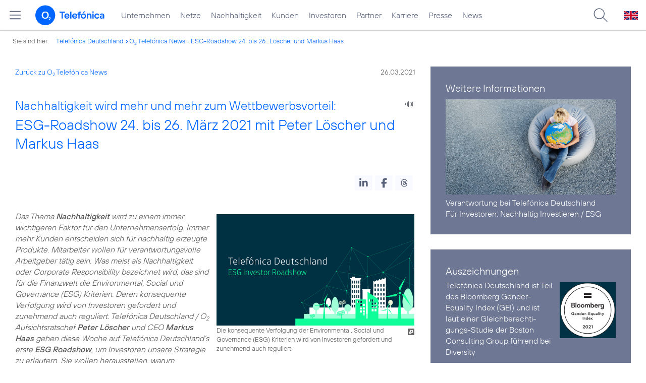

--- FILE ---
content_type: text/html; charset=UTF-8
request_url: https://www.telefonica.de/news/corporate/2021/03/nachhaltigkeit-wird-mehr-und-mehr-zum-wettbewerbsvorteil-esg-roadshow-24-bis-26-maerz-2021-mit-peter-loescher-und-markus-haas.html?cat=video;tag=%23o2;page=18
body_size: 22617
content:
<!DOCTYPE html>
<html lang="de">
<head>
<meta http-equiv="X-UA-Compatible" content="IE=Edge">
<title>Nachhaltigkeit wird mehr und mehr zum Wettbewerbsvorteil: ESG-Roadshow 24. bis 26. März 2021 mit Peter Löscher und Markus Haas</title>  
<meta http-equiv="Content-Type" content="text/html; charset=utf-8">
<meta name="description" content="">
<meta name="keywords" content="Klimaschutz,Nachhaltigkeit,Unternehmen">
<meta name="robots" content="all">
<meta name="viewport" content="width=device-width, initial-scale=1.0, user-scalable=yes">
<meta name="color-scheme" content="light only"> 
<meta name="twitter:card" content="summary_large_image">
<meta property="og:type" content="article">
<meta content="https://www.telefonica.de/news/corporate/2021/03/nachhaltigkeit-wird-mehr-und-mehr-zum-wettbewerbsvorteil-esg-roadshow-24-bis-26-maerz-2021-mit-peter-loescher-und-markus-haas.html" property="og:url">
<meta content="Nachhaltigkeit wird mehr und mehr zum Wettbewerbsvorteil: ESG-Roadshow 24. bis 26. März 2021 mit Peter Löscher und Markus Haas" property="og:title">
<meta property="og:description" content="Das Thema Nachhaltigkeit wird zu einem immer wichtigeren Faktor für den Unternehmenserfolg. Immer mehr Kunden entscheiden sich für nachhaltig erzeugte Produkte. Mitarbeiter wollen für verantwortungsvolle Arbeitgeber tätig sein. Was meist als Nachhaltigkeit oder Corporate Responsibility bezeichnet wird, das sind für die Finanzwelt die Environmental, Social und Governance (ESG) Kriterien. Deren konsequente Verfolgung wird von Investoren gefordert und zunehmend auch reguliert. Telefónica Deutschland / o2 Aufsichtsratschef Peter Löscher und CEO Markus Haas gehen diese Woche auf Telefónica Deutschland’s erste ESG Roadshow, um Investoren unsere Strategie zu erläutern. Sie wollen herausstellen, warum Telefonica Deutschland / o2 in Nachhaltigkeitsaspekten Vorreiter in der Telekommunikationsbranche und am Kapitalmarkt ist.">
<meta property="og:image" content="https://www.telefonica.de/file/public/1746/ESG-Investor-Roadshow-Presentation-Cover-1280x720-.jpg">
<link type="text/css" href="/static/assets/css/unsemantic-grid-responsive-tablet-no-ie7.css?v=595" rel="stylesheet">
<link type="text/css" href="/static/css/2021_telefonica.css?v=595" rel="stylesheet">
<link type="text/css" href="/static/css/print.css?v=595" rel="stylesheet" media="print">
<script type="text/javascript" src="/static/assets/jquery-3.5.1/jquery-3.5.1.min.js?autogz=1"></script>
<script type="text/javascript" src="/static/assets/jquery-3.5.1/jquery-migrate-1.4.1.min.js?autogz=1"></script>  <script type="text/javascript" src="/static/js/common.js?autogz=1;v=595"></script>
<script type="text/javascript" src="/static/js/contentloader.js?v=5"></script>  <script type="text/javascript" src="/static/js/jquery.autocomplete.js?v=595"></script> <link rel="apple-touch-icon" sizes="180x180" href="/static/icons/apple-touch-icon.png?v=4">
<link rel="icon" type="image/png" sizes="32x32" href="/static/icons/favicon-32x32.png?v=4">
<link rel="icon" type="image/png" sizes="16x16" href="/static/icons/favicon-16x16.png?v=4">
<link rel="manifest" href="/static/icons/site.webmanifest">
<link rel="mask-icon" href="/static/icons/safari-pinned-tab.svg?v=4" color="#0066FF">
<link rel="shortcut icon" href="/static/icons/favicon.ico?v=4">
<meta name="msapplication-TileColor" content="#f9faff">
<meta name="msapplication-config" content="/static/icons/browserconfig.xml">
<meta name="theme-color" content="#f9faff">
 <script src="//f1-eu.readspeaker.com/script/4522/webReader/webReader.js?pids=wr"></script><link href="/static/assets/shariff-3.2.1/shariff.complete.css?v=6" rel="stylesheet">   <link rel="canonical" href="https://www.telefonica.de/news/corporate/2021/03/nachhaltigkeit-wird-mehr-und-mehr-zum-wettbewerbsvorteil-esg-roadshow-24-bis-26-maerz-2021-mit-peter-loescher-und-markus-haas.html"/>  </head>
<body class="page_00 page-sec_twocolumn_wide_scp standard page-layout-2021_telefonica" id="page0"> 
<!-- Matomo Tag Manager -->
<script type="text/javascript">
var _mtm = window._mtm = window._mtm || [];
_mtm.push({'mtm.startTime': (new Date().getTime()), 'event': 'mtm.Start'});
_mtm.push({"last_changed":"2024-03-26","display_date":"2021-03-26","seo_page_title":"","news_title":"Nachhaltigkeit wird mehr und mehr zum Wettbewerbsvorteil: ESG-Roadshow 24. bis 26. M\u00e4rz 2021 mit Peter L\u00f6scher und Markus Haas","enddate":"","drilldown":"news;corporate;2021;03;nachhaltigkeit-wird-mehr-und-mehr-zum-wettbewerbsvorteil-esg-roadshow-24-bis-26-maerz-2021-mit-peter-loescher-und-markus-haas","content_type":"news","publish_date":"2021-03-26","tags":"Klimaschutz,Nachhaltigkeit,Unternehmen","author":"Tanja Laube","page_title":"Nachhaltigkeit wird mehr und mehr zum Wettbewerbsvorteil: ESG-Roadshow 24. bis 26. M\u00e4rz 2021 mit Peter L\u00f6scher und Markus Haas","created":"2021-03-25","startdate":"","layout":"2021_telefonica","category":"Blogartikel,Startseite","groups":"Redaktion"});
var d=document, g=d.createElement('script'), s=d.getElementsByTagName('script')[0];
g.type='text/javascript'; g.async=true; g.src='https://webstatistics.telefonica.de/js/container_kmdc61rh.js'; s.parentNode.insertBefore(g,s);
</script>
<!-- End Matomo Tag Manager -->
<!-- Matomo Tag Tracking --><script>
$(window).off("_mtm.push").on("_mtm.push",function(e,option){if(_mtm&&(typeof(option)=='object')){_mtm.push(option);}});
</script><!-- End Matomo Tag Tracking -->
<div id="s1" class="sec_root fl-par-body"><div id="s98" class="sec_header"><div class="sec_header spc-main-column col_first" id="c98_0"><!-- <par_scp_header> --> <div id="page-top"><div></div></div>  <header>
<div id="scp-header-fixed">
<div id="skip">
<a href="#content" class="page-skip-link"><div class="par-body">Zum Inhalt springen...</div></a>
</div>
<div id="scp-header"> <div data-state="online" data-layout="2021_telefonica" class="page-navmenu-body" data-label="top_level" id="page-navmenu" data-topnav-id="#page-navmenu" data-tree-id=""></div> <div id="scp-header-content" class="page-topmenu-container fl-header-search"> <button data-layout="2021_telefonica" class="page-sitemenu-button" data-state="online" data-tree-id="" aria-label="Hauptmenü öffnen" data-aria-label-open="Hauptmenü öffnen" data-aria-label-close="Hauptmenü schließen" type="button" data-language="de" data-message-id="9500" data-nav-id=""></button> <div id="page-logo"><a href="/"><img src="/static/layout/2021_telefonica/header/logo_telefonica_o2_blue.svg" alt="Logo von o2 Telefónica" width="150" height="54"></a></div>  <div id="page-navigation">  <div class="page-nav-select">
<nav> <ul data-language="de" id="page-nav-topmenu" data-layout="2021_telefonica" class="page-nav page-nav-option fl-no-topmenu page-navmenu" data-state="online"><li id="nav-217" class="fl-hover fl-first" data-nav-id="217"><a href="/unternehmen.html" title="Unternehmen Telefónica Deutschland" class="l-link">Unternehmen</a></li><li id="nav-235" class="fl-hover" data-nav-id="235"><a title="Festnetz und Mobilfunk" href="/netze.html" class="l-link">Netze</a></li><li id="nav-218" class="fl-hover" data-nav-id="218"><a href="/nachhaltigkeit.html" class="l-link">Nachhaltigkeit</a></li><li id="nav-236" class="fl-hover" data-nav-id="236"><a href="/kunden.html" class="l-link">Kunden</a></li><li id="nav-225" class="fl-hover" data-nav-id="225"><a href="/investor-relations.html" class="l-link">Investoren</a></li><li id="nav-233" class="fl-hover" data-nav-id="233"><a href="/partner.html" class="l-link">Partner</a></li><li id="nav-220" class="fl-hover" data-nav-id="220"><a href="/karriere.html" class="l-link">Karriere</a></li><li id="nav-219" class="fl-hover" data-nav-id="219"><a href="/presse.html" class="l-link">Presse</a></li><li id="nav-228" class="fl-hover" data-nav-id="228"><a href="/o2-telefonica-news.html" class="l-link">News</a></li></ul> </nav>
</div>  </div>  <div id="page-search">
<form method="get" name="header_search" action="/search/index" onsubmit="Common.autoComplete.doSearch($('#q1').val()); return false;">
<input name="cmd" value="search" type="hidden">
<input name="search" value="site" type="hidden">
<input id="layout" name="layout" value="2021_telefonica" type="hidden">
<input id="lang" name="lang" value="de" type="hidden">
<div id="length-check" style="position: absolute; top: -200px; left: -1000px;"></div>
<div id="page-search-input" class="xscp-header-search">  <input name="q" id="q1" placeholder="Suche..." maxlength="150">
<button type="submit" class="page-search-submit" aria-label="Suche ausführen"></button>
</div>
</form>
</div>
<button type="button" id="page-search-button" aria-label="Suche öffnen" data-aria-label-open="Suche öffnen" data-aria-label-close="Suche schließen"></button>
<div id="page-language-select"><a href="/home_en" class="l-link" hreflang="en"><img src="/static/layout/2021_telefonica/header/flag_en.svg" alt="Englische Flagge, stellvertretend für englischsprachige Version der o2 Telefónica" width="28" height="17" border="0"></a></div>  </div>
</div>
</div>
</header>  <!-- </par_scp_header> --><!-- <par_path> --><div class="par par-path" id="sp2" data-tag="Path">
<ul class="nav-path"> <li class="fl-first">Sie sind hier: <a href="/">Telefónica Deutschland</a></li><li><a href="/news/corporate/index.html">O<sub>2</sub> Telefónica News</a></li><li><a href="/news/corporate/2021/03/nachhaltigkeit-wird-mehr-und-mehr-zum-wettbewerbsvorteil-esg-roadshow-24-bis-26-maerz-2021-mit-peter-loescher-und-markus-haas.html?page=18;tag=%23o2;cat=video">ESG-Roadshow 24. bis 26...Löscher und Markus Haas</a></li> </ul>
<div class="fclear"></div>
</div> <!-- </par_path> --></div><div class="fclear"></div></div><div class="sec_body page-content grid-container" id="s2"><div id="c05_0" class="grid-66 tablet-grid-66 mobile-grid-100 grid-content col_content_wide col_first"><!-- <par_backlink> --> <div class="par par-backlink" data-tag="Back Link">
<div class="par-backlink-content">
<div class="par-backlink-back"><a href="/news/corporate/index.html?page=18;tag=%23o2;cat=video#feed-msg-id-9500">Zurück zu O<sub>2</sub> Telefónica News</a></div>
<div class="par-backlink-next">26.03.2021</div>  <div class="fclear"></div>
</div>
</div> <!-- </par_backlink> --><!-- <par_page_content_id> --><div style="position: relative; max-width: var(--par-max-width); margin: 0 auto; padding: 0;" class="par-content-id"><a class="par-anchor" id="content"></a></div> <!-- </par_page_content_id> --><!-- RSPEAK_START --><!-- <par_headline> --><div data-tag="Headline" id="p2" class="par par-headline par-headline-margin fl-no-par-body par-textblock-default fl-text-align-left"><div class="par-body"><h1 class="default-font par-heading par-headline-tag-h1 par-font-size-default"><span class="par-overline">Nachhaltigkeit wird mehr und mehr zum Wettbewerbsvorteil: </span>ESG-Roadshow 24. bis 26. März 2021 mit Peter Löscher und Markus Haas</h1></div></div> <!-- </par_headline> --><!-- <par_speech_output> --> <script>
$(document).ready(function(){if($("div.par-path-bar").length){$("div.par-path-bar:first").prepend('<div id="rs-controls-p4" class="rs_preserve rs_skip rs_addtools rs_splitbutton rs_exp" style="position: fixed; top: 75px; left: 30px;"></div>');}
else{$("#p4").siblings(".par-headline").prepend('<div id="rs-controls-p4" class="rs_preserve rs_skip rs_addtools rs_splitbutton rs_exp"></div>');}});
</script><style type="text/css" >.par-rs-box-pos{width:80px !important}
div#rs-controlpanel{display:none !important}</style> <div class="par par-speech-output fl-no-par-body" id="p4" data-tag="Speech Output">
<div class="par-so-bar">
<div id="rs_buttonp4" class="rs_skip rs_preserve rs_href">
<a href="//app-eu.readspeaker.com/cgi-bin/rsent?customerid=4522&lang=de_de&url=https%3A%2F%2Fwww.telefonica.de%2Fnews%2Fcorporate%2F2021%2F03%2Fnachhaltigkeit-wird-mehr-und-mehr-zum-wettbewerbsvorteil-esg-roadshow-24-bis-26-maerz-2021-mit-peter-loescher-und-markus-haas.html%3Ffeed_year%3D2021%3Bpage%3D18%3Bstate%3Donline%3Btag%3D%2523o2%3Bfeed_month%3D03%3Bcat%3Dvideo%3Bslug%3Dcorporate" onclick="readpage(this.href, 'rs-controls-p4'); return false;"><img width="24" src="/static/layout/o2_portal/site/speaker.png" alt="Ein Lautsprecher-Symbol, stellvertretend für die Funktion &quot;Seite vorlesen&quot;" title="Seite vorlesen" /></a>
</div>
<!-- RSPEAK_STOP -->
<div class="fclear"></div>
<!-- RSPEAK_START -->
</div>
</div> <!-- </par_speech_output> --><!-- <par_socialshareprivacy> --><!-- RSPEAK_STOP --><div class="par par-shariff fl-no-par-body" data-tag="Shariff" id="p3"><style type="text/css" >.shariff .orientation-horizontal.button-style-standard.shariff-col-3 li{min-width:70px}
.shariff .orientation-horizontal.button-style-standard.shariff-col-3 li .share_text{text-indent:0}
div.par-shariff.fl-small-margin div.par-body{padding-top:0 !important;padding-bottom:0 !important}
div.par-shariff .shariff{display:flex;justify-content:flex-end;align-items:center}
div.par-shariff .shariff .orientation-horizontal li{margin-bottom:0}
div.par-shariff .shariff a{padding:0;display:flex;justify-content:center}
div.par-shariff-show-date div.par-shariff-bar{display:flex;justify-content:space-between;align-items:center}
div.par-shariff-news-message-date{display:flex;justify-content:center;align-items:center;background-color:var(--col-tlf-white);color:var(--col-grey6);padding:3px 16px;height:30px;border-radius:15px;font-size:14px;font-family:var(--font-medium)}
.shariff .threads a:hover{background-color:#000}</style><div class="par-body"><div class="par-shariff-bar"><div data-lang="de" class="shariff" data-services="[&quot;linkedin&quot;,&quot;facebook&quot;,&quot;threads&quot;]" data-button-style="icon"></div></div></div></div><!-- RSPEAK_START --> <!-- </par_socialshareprivacy> --><!-- <par_media> --><div id="p6" data-tag="Media" class="par par-media fl-no-par-body par-textblock-no-dec par-textblock-default par-effect-none" data-pid="p6"><div class="par-body"><div class="par-text l-inline-right"><div class="l-inline thmb-portrait l-inline-popup-container"><img class="l-img-popup" alt="" src="/file/public/1746/ESG-Investor-Roadshow-Presentation-Cover-1280x720-mit-Text-.jpg" srcset="/file/public/1746/ESG-Investor-Roadshow-Presentation-Cover-1280x720-mit-Text-.jpg 1280w, /file/repository/49370_t_720_405/1/0/ESG-Investor-Roadshow-Presentation-Cover-1280x720-mit-Text-.jpg 720w, /file/repository/49370_t_360_203/1/0/ESG-Investor-Roadshow-Presentation-Cover-1280x720-mit-Text-.jpg 360w" onclick="Common.openImgPopupTrigger(this)" sizes="(max-width: 360px) 180px, (max-width: 720px) 360px, 1280px" loading="lazy"><div class="l-inline-popup l-inline-popup-last" onclick="return Common.openImgPopup('49370', '1280', '720','\/file\/public\/1746\/ESG-Investor-Roadshow-Presentation-Cover-1280x720-mit-Text-.jpg', '', 0, '', window.location.pathname, '', this)"></div><div class="l-inline-caption">Die konsequente Verfolgung der Environmental, Social und Governance (ESG) Kriterien wird von Investoren gefordert und zunehmend auch reguliert.</div><div class="fclear"></div></div><div class="pre-text"><i>Das Thema <b>Nachhaltigkeit</b> wird zu einem immer wichtigeren Faktor für den Unternehmenserfolg. Immer mehr Kunden entscheiden sich für nachhaltig erzeugte Produkte. Mitarbeiter wollen für verantwortungsvolle Arbeitgeber tätig sein. Was meist als Nachhaltigkeit oder Corporate Responsibility bezeichnet wird, das sind für die Finanzwelt die Environmental, Social und Governance (ESG) Kriterien. Deren konsequente Verfolgung wird von Investoren gefordert und zunehmend auch reguliert. Telefónica Deutschland / O<sub>2</sub> Aufsichtsratschef <b>Peter Löscher</b> und CEO <b>Markus Haas</b> gehen diese Woche auf Telefónica Deutschland’s erste <b>ESG Roadshow</b>, um Investoren unsere Strategie zu erläutern. Sie wollen herausstellen, warum Telefonica Deutschland / O<sub>2</sub> in Nachhaltigkeitsaspekten Vorreiter in der Telekommunikationsbranche und am Kapitalmarkt ist.</i>

<b>Warum wird ESG für Unternehmen immer wichtiger?</b></div><div class="fclear"></div></div></div></div> <!-- </par_media> --><!-- <par_media> --><div id="p18" data-tag="Media" data-pid="p18" class="par par-media fl-no-par-body par-textblock-no-dec par-textblock-default par-effect-none"><div class="par-body"><div class="par-text l-inline-left"><div class="l-inline thmb-portrait l-inline-popup-container"><img src="/file/public/1678/20200217-peter-loescher-1801--1280x720.jpg" srcset="/file/public/1678/20200217-peter-loescher-1801--1280x720.jpg 1280w, /file/repository/46951_t_720_405/0/0/20200217-peter-loescher-1801--1280x720.jpg 720w, /file/repository/46951_t_360_203/0/0/20200217-peter-loescher-1801--1280x720.jpg 360w" class="l-img-popup" alt="" loading="lazy" onclick="Common.openImgPopupTrigger(this)" sizes="(max-width: 360px) 180px, (max-width: 720px) 360px, 1280px"><div onclick="return Common.openImgPopup('46951', '1280', '720','\/file\/public\/1678\/20200217-peter-loescher-1801--1280x720.jpg', '', 0, '', window.location.pathname, '', this)" class="l-inline-popup l-inline-popup-last"></div><div class="l-inline-caption">Peter Löscher</div><div class="fclear"></div></div><div class="pre-text"><b>Peter Löscher:</b> ESG ist inzwischen keine Kür, sondern ein Pflichtprogramm für alle Unternehmen. Wer sich heute nicht um <b>Nachhaltigkeit</b> kümmert, wird es in der <b>Zukunft</b> schwer haben erfolgreich zu wirtschaften. Internationale Finanzkonzerne wie HSBC und Nordea gehen mit Verweis auf mangelnde Nachhaltigkeit auf Abstand zur Öl- und Gasindustrie. Die weltgrößten Versicherungskonzerne wollen Unternehmen, deren Geschäftsmodell auf der Kohlegewinnung basiert, nicht mehr länger zu ihren Kunden zählen. Der weltweit größte Staatsfonds aus Norwegen hat Nachhaltigkeit in das Zentrum seiner Anlagestrategie gestellt. Der weltgrößte Vermögensverwalter Blackrock fordert von seinen Beteiligungsunternehmen nachdrücklich nachhaltiges Handeln ein. Allein die zwei letztgenannten verwalten zusammen ein Vermögen von rund 10 Billionen US-Dollar. Das ist mehr als das Bruttoinlandsprodukt der dritt- und viertgrößten Wirtschaftsnationen Deutschland und Japan zusammen. Beide gehören übrigens auch zu den Top-10-Anteilseignern von Telefonica Deutschland. Das „Buy-in“ von Investoren bei ESG ist enorm. Und das ist auch gut so.</div><div class="fclear"></div></div></div></div> <!-- </par_media> --><!-- <par_media> --><div id="p21" data-tag="Media" class="par par-media fl-no-par-body par-textblock-no-dec par-textblock-default par-effect-none" data-pid="p21"><div class="par-body"><div class="par-text l-inline-right"><div class="l-inline thmb-portrait l-inline-popup-container"><img src="/file/public/1746/Markus-Haas-MH11-1280x720.jpg" srcset="/file/public/1746/Markus-Haas-MH11-1280x720.jpg 1280w, /file/repository/49268_t_720_405/0/0/Markus-Haas-MH11-1280x720.jpg 720w, /file/repository/49268_t_360_203/0/0/Markus-Haas-MH11-1280x720.jpg 360w" class="l-img-popup" alt="" loading="lazy" onclick="Common.openImgPopupTrigger(this)" sizes="(max-width: 360px) 180px, (max-width: 720px) 360px, 1280px"><div onclick="return Common.openImgPopup('49268', '1280', '720','\/file\/public\/1746\/Markus-Haas-MH11-1280x720.jpg', '', 0, '', window.location.pathname, '', this)" class="l-inline-popup l-inline-popup-last"></div><div class="l-inline-caption">Markus Haas</div><div class="fclear"></div></div><div class="pre-text"><b>Markus Haas:</b> Das <b>Nachhaltigkeitsmanagement</b>, das auf festen ESG-Kriterien fußt, ist bereits seit 2005 fester <b>Bestandteil unserer Unternehmensstrategie</b>. Es ist ein Teil unserer DNA, wenn man so will. Mit dem <a href="/news/corporate/2021/03/responsible-business-plan-2025-telefonica-deutschland-o2-baut-vorreiterrolle-im-nachhaltigkeitsbereich-aus.html" class="l-link">Responsible Business Plan 2025</a>, den wir diese Woche vorgestellt haben, sind Umwelt &amp; Klima, Soziales und gute Unternehmensführung, also ESG, so tief im Unternehmen verankert wie niemals zuvor. So wollen wir unsere Vorreiterrollte in der Telekommunikations&shy;branche weiter ausbauen. Mit 76 Maßnahmen, die mit teils bonusrelevanten Zielen hinterlegt werden, haben wir die Anzahl der Nachhaltigkeits-Maßnahmen im Vergleich zu den vergangenen fünf Jahren mehr als verdoppelt. Alle Unternehmensbereiche und –prozesse sind betroffen. Wir wollen <a href="/news/corporate/2021/03/responsible-business-plan-2025-telefonica-deutschland-o2-baut-vorreiterrolle-im-nachhaltigkeitsbereich-aus.html" class="l-link">mit dem grünsten Netz spätestens 2025 klimaneutral sein</a>. Allein in diesem Jahr wollen wir über 10 Millionen Menschen im Rahmen der digitalen Inklusion erreichen und die derzeitigen Rekordwerte für <span class="l-dead">Kunden- und Mitarbeiterzufriedenheit</span> weiter ausbauen.</div><div class="fclear"></div></div></div></div> <!-- </par_media> --><!-- <par_media> --><div data-pid="p15" class="par par-media fl-no-par-body par-textblock-no-dec par-textblock-default par-effect-none" id="p15" data-tag="Media"><div class="par-body"><div class="par-text l-inline-left"><div class="pre-text"><b>Worauf basiert das große auch persönliche Engagement für ESG?</b> 

<b>Markus Haas:</b> Ich bin mit Klimafragen aufgewachsen, mit dem Waldsterben in den 80er-Jahren und der Etablierung der Grünen in der Politik. In jüngster Zeit hat mich die Fridays for Future Bewegung beeindruckt. Als Vater ist es großartig zu sehen, wie junge Menschen den Klimaschutz auf der Agenda unseres Landes etabliert haben. Außerdem beschäftigt mich die <b>soziale Ungleichheit</b>, die durch die Pandemie noch verstärkt wird und sich auch an der Digitalisierung festmacht. Wer vor Corona digital schlecht aufgestellt war, der hat es in diesen Tagen besonders schwer. Das zeigt sich bei Unternehmen, bei den Freiberuflern und geht bis zu den Familien. Kinder aus finanzschwachen oder bildungsfernen Familien verlieren mangels digitaler Befähigung den Anschluss. Dabei müssen wir gerade bei den Kindern ansetzen und ihnen einen fairen Start in das Leben und in den Beruf ermöglichen. Wenn meine Töchter mich in 20 Jahren fragen: “Was hast Du denn gegen den Klimawandel und die Spaltung unserer Gesellschaft getan”, dann will ich sagen können: “Ich habe für ein Unternehmen gearbeitet, das den <b>Zugang zu einer nachhaltigen digitalen Zukunft demokratisiert</b> hat und so den Alltag für alle Menschen besser gemacht hat”. Das ist unser Purpose!

<b>Peter Löscher:</b> Als Vater, dessen unterschiedliche Familienmitglieder in vielen verschiedenen Ländern der Erde zuhause sind, sind mir der <b>weltweite Klimaschutz und auch Diversity</b> ein natürliches Anliegen. Denn unsere Kinder werden von den dramatischen Folgen der Erderwärmung direkt betroffen sein. Das Bild ist hier leider anhaltend eingetrübt. Obwohl in Folge der Corona-Pandemie und den weltweiten Klimaschutz-Maßnahmen die Treibhaus-Emissionen zuletzt zurückgegangen sind, steuern wir weiterhin auf drei Grad Erderwärmung bis zum Ende des Jahrhunderts zu. Nur entschlossenes Handeln kann den Klimawandel zumindest begrenzen. Das gleiche gilt für andere <b>zentrale ESG-Ziele</b>, wie die Gleichstellung der Geschlechter, aber auch den Kampf gegen die weltweite Korruption. Um hier messbare Fortschritte zu erzielen, muss man neue, und manchmal auch unbequeme Wege gehen und vor allem Handeln. Als ich bei Siemens 2007 CEO wurde, war das Unternehmen inmitten eines existenzbedrohenden Korruptionsskandals und der Vorstand bestand ausschließlich aus deutschen Männern. 2008 wurde die erste Frau in der 160-jährigen Geschichte in das Topmanagement berufen. Das ist gerade erst 13 Jahre her. Auf der anderen Seite mussten wir bei der Aufarbeitung des Korruptionsskandals jahrelang gewachsene Strukturen und Seilschaften aufbrechen und eine neue Unternehmenskultur entwickeln. <b>Den Status quo in Frage zu stellen</b> halte ich für essenziell, um Unternehmen erfolgreich führen zu können. </div><div class="fclear"></div></div></div></div> <!-- </par_media> --><!-- <par_media> --><div data-pid="p29" class="par par-media fl-no-par-body par-textblock-no-dec par-textblock-default par-effect-none" id="p29" data-tag="Media"><div class="par-body"><div class="par-text l-inline-left"><div class="pre-text"><b>Welche persönlichen Erfahrungen verknüpfen Sie mit dem Umwelt- und Klimaschutz?</b>

<b>Peter Löscher:</b> Ich möchte gerne beim vorigen Beispiel bleiben. Bei Siemens haben wir schon 2008 unseren Fokus auf <b>grüne Technologien</b> gelegt und ein Umweltportfolio definiert. Hier haben wir gezeigt, dass energieeffiziente Technologien sich auch wirtschaftlich auszahlen und entsprechende Investitionen attraktive Renditen bringen. Als eines der ersten global tätigen Unternehmen überhaupt haben wir damit <b>ökonomische Prinzipien mit ökologischer Vernunft</b> zusammengebracht. In gewisser Weise waren wir damit grüne Pioniere in einer damals noch längst nicht so grünen Unternehmenswelt. Telefónica Deutschland / O<sub>2</sub> ist jetzt schon Vorreiter für <span class="l-dead">Klimaschutz</span> und auch für die Nachhaltigkeit in der Telekommunikationsindustrie. Dennoch setzt sich der Vorstand auch weiterhin <b>ambitionierte Ziele</b>, um diesen entscheidenden Wettbewerbsvorteil weiter auszubauen. Das stimmt mich optimistisch für für die Zukunft von Telefónica Deutschland / O<sub>2</sub>.</div><div class="fclear"></div></div></div></div> <!-- </par_media> --><!-- <par_media> --><div data-pid="p8" class="par par-media fl-no-par-body par-textblock-no-dec par-textblock-default par-hf-default-font  par-effect-none" id="p8" data-tag="Media"><div class="par-body"><div class="par-text l-inline-left"><div class="l-inline thmb-portrait l-inline-popup-container"><img sizes="(max-width: 360px) 180px, (max-width: 720px) 360px, (max-width: 1440px) 720px, 1440px" onclick="Common.openImgPopupTrigger(this)" loading="lazy" alt="" class="l-img-popup" srcset="/file/public/1841/o2-Telefonica-Responsible-Business-Plan-RBP-2025-DE-1920x1080.jpg 1920w, /file/repository/53737_t_1440_810/3/0/o2-Telefonica-Responsible-Business-Plan-RBP-2025-DE-1920x1080.jpg 1440w, /file/repository/53737_t_720_405/3/0/o2-Telefonica-Responsible-Business-Plan-RBP-2025-DE-1920x1080.jpg 720w, /file/repository/53737_t_360_203/3/0/o2-Telefonica-Responsible-Business-Plan-RBP-2025-DE-1920x1080.jpg 360w" src="/file/public/1841/o2-Telefonica-Responsible-Business-Plan-RBP-2025-DE-1920x1080.jpg"><div class="l-inline-popup l-inline-popup-last" onclick="return Common.openImgPopup('53737', '1920', '1080','\/file\/public\/1841\/o2-Telefonica-Responsible-Business-Plan-RBP-2025-DE-1920x1080.jpg', '', 0, '', window.location.pathname, '', this)"></div><div class="l-inline-caption">Der neue Responsible Business Plan 2025 ist das Steuerungsinstrument für das Nachhaltigkeitsengagement bei Telefónica Deutschland / O<sub>2</sub></div><div class="fclear"></div></div><div class="pre-text"><b>Leistet die ESG-Orientierung auch einen Beitrag zum Unternehmenserfolg?</b>

<b>Markus Haas:</b> ESG stärkt unser Geschäftsmodell und schafft Wettbewerbsvorteile. Nachhaltige Produkte und Dienstleistungen sind fester Bestandteil des Lebensstils unserer Kunden. Für 92 Prozent aller Nutzer sind <b>Nachhaltigkeitsaspekte beim Handy-Kauf</b> wichtig. Dem werden wir gerecht. Wir bieten bereits nachhaltige Smartphones und Zubehör an. Mit dem <a target="_blank" href="https://www.o2online.de/service/eco-index/" class="l-link">EcoIndex</a> bekommen unsere Kunden eine sichtbare Bewertung von Smartphones unter Nachhaltigkeitsgesichtspunkten. Und wir unterstützen den <a class="l-link" target="_blank" href="https://www.nabu.de/">NABU</a> mit unserem <a class="l-link" href="https://www.telefonica.de/handyrecycling" target="_blank">Handyrecycling-Programm</a>. Ankauf und Wiedervermarktung gebrauchter Smartphones kommen im Rahmen der neuen Nachhaltigkeitsinitiative „Keep the Planet Blue“ in Kürze hinzu. Das sollte die <b>Zufriedenheit unserer Kunden</b> weiter steigern und ist gut für die Umwelt. Außerdem ist es für mehr als drei Viertel der Arbeitnehmer wichtig, dass Nachhaltigkeit bei ihrem Arbeitgeber einen hohen Stellenwert hat. Wir sorgen dafür, dass Mitarbeitende auch in dieser Hinsicht mit uns zufrieden sind. Und <b>für Investoren sind die ESG-Kriterien ein wichtiger Bestandteil der Investitionsentscheidungen</b>. Deshalb ist „Tue Gutes und sprich darüber“ im Falle von ESG notwendig. „Transparenz &amp; Dialog“ ist wichtig im Rahmen der guten Unternehmensführung. Deshalb geben wir in dieser Woche mit unserer ersten virtuellen ESG-Roadshow den Startschuss für einen regelmäßigen Dialog mit nachhaltig orientierten Investoren.</div><div class="fclear"></div></div></div></div> <!-- </par_media> --><!-- <par_media> --><div data-pid="p26" class="par par-media fl-no-par-body par-textblock-no-dec par-textblock-default par-effect-none" id="p26" data-tag="Media"><div class="par-body"><div class="par-text l-inline-right"><div class="pre-text"><b>Was ist die Rolle des Aufsichtsrats bei der Verfolgung von ESG-Zielen?</b>

<b>Peter Löscher:</b> Unternehmenskultur und ESG-Kriterien müssen vom Top-Management vorgelebt werden. Ein klarer „Tone from the Top“ ist entscheidend für den Erfolg von Veränderungen. Als Aufsichtsrat bestellen und kontrollieren wir die Mitglieder des Vorstands, der das strategische und operative Führungsteam unseres Unternehmens ist. Dabei richten wir uns natürlich nach den geltenden gesetzlichen Regelungen, dem <span class="l-dead">Deutschen Corporate Governance Kodex</span> und unseren eigenen Grundsätzen. Eines unserer Leitprinzipien ist das Diversity-Konzept. Telefonica Deutschland / O<sub>2</sub> ist auch bei der Gleichstellung der Geschlechter ein Pionier auf dem deutschen Markt. Während der Gesetzgeber jetzt erst anfängt, mindestens ein weibliches Mitglied im Vorstand vorzuschreiben, hat Telefónica Deutschland / O<sub>2</sub> bereits seit dem Börsengang kontinuierlich mindestens eine Frau in diesem Gremium. Aktuell sind sogar zwei von sieben Vorstandspositionen mit Frauen besetzt. Damit übererfüllen wir die vom Aufsichtsrat selbstgewählte Quote von 25 Prozent. Das findet auch externe Anerkennung. Wir sind das zweite Jahr in Folge Mitglied des hochangesehenen <a href="/news/corporate/2021/01/erfolgsfaktor-gleichheit-der-geschlechter-telefonica-deutschland-o2-zum-zweiten-mal-in-folge-im-bloomberg-gender-equality-index-gelistet.html" class="l-link">Bloomberg Gender-Equality Index</a>.</div><div class="fclear"></div></div></div></div> <!-- </par_media> --><!-- <par_media> --><div id="p27" data-tag="Media" class="par par-media fl-no-par-body par-textblock-no-dec par-textblock-default par-effect-none" data-pid="p27"><div class="par-body"><div class="par-text l-inline-right"><div class="l-inline thmb-portrait l-inline-popup-container"><img sizes="(max-width: 360px) 180px, (max-width: 720px) 360px, 1280px" onclick="Common.openImgPopupTrigger(this)" loading="lazy" alt="" class="l-img-popup" srcset="/file/public/1746/Sustainability-Rankings-February-2021.jpg 1280w, /file/repository/49372_t_720_305/0/0/Sustainability-Rankings-February-2021.jpg 720w, /file/repository/49372_t_360_152/0/0/Sustainability-Rankings-February-2021.jpg 360w" src="/file/public/1746/Sustainability-Rankings-February-2021.jpg"><div onclick="return Common.openImgPopup('49372', '1280', '542','\/file\/public\/1746\/Sustainability-Rankings-February-2021.jpg', '', 0, '', window.location.pathname, '', this)" class="l-inline-popup l-inline-popup-last"></div><div class="l-inline-caption">In den wichtigsten Nachhaltigkeitsrankings erreicht Telefónica Deutschland / O<sub>2</sub> zunehmend gute bis sehr gute Bewertungen</div><div class="fclear"></div></div><div class="pre-text"><b>Wie sehen die ESG-Ratings von Telefonica Deutschland bisher aus?</b>

<b>Markus Haas:</b> In den wichtigsten Nachhaltigkeitsrankings - sustainalytics, MSCI, ISS oekom und FTSE Russell – erreichen wir zunehmend gute bis sehr gute Bewertungen. Auch die wiederholte Aufnahme in relevanten Indices, wie den <a class="l-link" href="/news/corporate/2021/01/erfolgsfaktor-gleichheit-der-geschlechter-telefonica-deutschland-o2-zum-zweiten-mal-in-folge-im-bloomberg-gender-equality-index-gelistet.html">Bloomberg Gender-Equality Index</a>, die <a class="l-link" href="/news/corporate/2020/12/bestnote-a-in-der-cdp-klima-liste-telefonica-zum-siebten-mal-in-folge-fuer-weltweite-fuehrungsrolle-im-klimaschutz-ausgezeichnet.html">CDP-Klima-A-Liste</a> und in den DAX50-ESG spiegeln unsere starke Leistung wider. Das alles zusammen gibt uns <b>Zugang zu einer neuen Qualität von Finanzierungsmöglichkeiten</b>. Denn die an ESG-Performance gebundenen Finanzierungen führen beispielsweise zu Zinsersparnissen bei der Fremdkapitalbeschaffung. Wir waren Ende 2019 das erste deutsche Telekommunikationsunternehmen, das einen sogenannten <a href="/news/corporate/2019/12/telefonica-deutschland-konsortialkredit-mit-nachhaltigkeitskomponente.html" class="l-link">Sustainability-Linked-Loan</a> abgeschlossen hat. Auch das <a class="l-link" href="/news/corporate/2020/02/aufbau-eines-energieeffizienten-5g-netzes-telefonica-deutschland-erhaelt-eib-kredit-in-hoehe-von-450-millionen-euro.html">Darlehen der Europäischen Investitionsbank (EIB)</a> in Höhe von 450 Millionen Euro für den Aufbau des 5G-Netzes haben wir erhalten, weil die EIB in dem Ausbau als ein Finanzierungsprojekt einstuft, welches die Energieeffizienz unseres Mobilfunknetzes signifikant erhöht. Und wir prüfen derzeit weitere <b>nachhaltige Finanzierungsinstrumente</b>, wie beispielsweise ESG-gebundene Anleihen, ESG-gebundene Schuldscheine, und klimaneutrales Leasing. Die Nutzung dieser Instrumente wird uns auch aus finanzieller, unternehmerischer Sicht nachhaltig helfen!</div><div class="fclear"></div></div></div></div> <!-- </par_media> --><!-- <par_socialshareprivacy> --><!-- RSPEAK_STOP --><div data-tag="Shariff" id="p12" class="par par-shariff fl-no-par-body"><div class="par-body"><div class="par-shariff-bar"><div data-lang="de" class="shariff" data-button-style="icon" data-services="[&quot;linkedin&quot;,&quot;facebook&quot;,&quot;threads&quot;]"></div></div></div></div><!-- RSPEAK_START --> <!-- </par_socialshareprivacy> --><!-- RSPEAK_STOP --></div><div class="grid-33 tablet-grid-33 mobile-grid-100 grid-content col_info" id="c02_0"><!-- RSPEAK_START --><!-- <par_media> --><div class="par par-media fl-no-par-body par-textblock-dec par-textblock-hc-17 par-effect-none" data-pid="p17" id="p17" data-tag="Media"><div class="par-body"><div class="par-subheading par-sub-headline-tag-div">Weitere Informationen</div><div class="par-text l-inline-left"><div class="l-inline thmb-full-size"><img class="l-img" alt="" src="/file/public/1014/74181401-1280x720.jpg" srcset="/file/public/1014/74181401-1280x720.jpg 1280w, /file/repository/35750_t_720_405/0/0/74181401-1280x720.jpg 720w, /file/repository/35750_t_360_203/0/0/74181401-1280x720.jpg 360w" sizes="(max-width: 360px) 180px, (max-width: 720px) 360px, 1280px" loading="lazy"><div class="fclear"></div></div><div class="pre-text"><span class="l-dead">Verantwortung</span> bei Telefónica Deutschland
Für Investoren: <span class="l-dead">Nachhaltig Investieren / ESG</span></div><div class="fclear"></div></div></div></div> <!-- </par_media> --><!-- <par_media> --><div id="p28" data-tag="Media" data-pid="p28" class="par par-media fl-no-par-body par-textblock-dec par-textblock-hc-17 par-effect-none"><div class="par-body"><div class="par-subheading par-sub-headline-tag-div">Auszeichnungen</div><div class="par-text l-inline-right"><div class="l-inline thmb-portrait-s"><img class="l-img" alt="" src="/file/public/1746/Bloomberg-GEI-2021-Logo-weiss-blauer-Hintergrund-quadrat-.jpg" srcset="/file/public/1746/Bloomberg-GEI-2021-Logo-weiss-blauer-Hintergrund-quadrat-.jpg 720w, /file/repository/49004_t_360_360/0/0/Bloomberg-GEI-2021-Logo-weiss-blauer-Hintergrund-quadrat-.jpg 360w" sizes="(max-width: 360px) 180px, 720px" loading="lazy"><div class="fclear"></div></div><div class="pre-text">Telefónica Deutschland ist <a href="/news/corporate/2020/01/telefonica-s-a-und-telefonica-deutschland-sind-teil-des-bloomberg-gender-equality-index-gei.html" class="l-link">Teil des Bloomberg Gender-Equality Index (GEI)</a> und ist laut einer Gleich&shy;berechti&shy;gungs-Studie der Boston Consulting Group <a href="/news/corporate/2019/01/fuehrend-bei-diversity-telefonica-erreicht-topplatzierung-in-gleichberechtigungsstudie.html" class="l-link">führend bei Diversity</a></div><div class="fclear"></div></div></div></div> <!-- </par_media> --><!-- RSPEAK_STOP --></div><div class="fclear"></div></div><div id="s99" class="sec_footer"><div class="col_footer col_first" id="c99_0"><!-- <par_scp_footer> --> <footer> <style type="text/css" >div#page-footer{position:relative;background:none #58617a;color:#FFF;font-size:12px;padding:12px 0;font-weight:normal;min-height:42px;max-width:none}
ul#page-sub-level{position:relative;display:block;margin:0;padding:0 30px}
ul#page-sub-level li{display:block;float:left;padding:0;margin:0;line-height:18px}
ul#page-sub-level li a{float:left;line-height:18px;color:#00c1d5;font-size:12px;font-weight:normal;text-decoration:none;padding:0 7px;border-left:1px solid #00c1d5;background:none transparent}
ul#page-sub-level li a:hover{text-decoration:underline}
ul#page-sub-level li span.l-dead{display:none}
li#page-copyright{padding-right:7px !important}
div#page-footer div#rs_div{position:absolute;width:auto;height:auto;background:#FFF;bottom:122px;right:10px;display:none}
div#page-footer div#rs_div a{color:#0b68ac;font-weight:bold;background:url(/static/layout/2021_telefonica/site/icon_bar.gif) -8px -214px no-repeat scroll;padding-left:25px;line-height:12px}
div#page-footer div#rs_div table{table-layout:auto}
footer div.par-hf-font-section-header div.par-body{padding:85px 0 !important}
div.page-footer-bar-box{display:flex;justify-content:center;align-items:center}
div.page-footer-nav-sitemap{display:flex;flex-direction:row;justify-content:center;padding:30px;font-family:TelefonicaLight,Arial,Helvetica,sans-serif;font-size:18px;line-height:normal;margin:0 auto}
div.page-footer-bar{border-top:1px solid rgba(255,255,255,0.2)}
div.page-footer-nav-sitemap ul{display:flex;flex-direction:column;flex-wrap:wrap;justify-content:flex-start;align-items:flex-start;margin:0;padding:10px 60px;flex-shrink:0;flex-grow:0}
div.page-footer-nav-sitemap ul:last-item{margin:0}
div.page-footer-nav-sitemap ul li{display:block;white-space:nowrap}
div.page-footer-nav-sitemap ul li a{display:inline-block;padding:0 0 8px 0}
div.page-footer-nav-sitemap ul li a:hover{text-decoration:underline}
div#page-sitemap{background-color:#0356c9 !important;color:#FFF}
div#page-sitemap a{color:#FFF}
div.page-sitemap-nav-container{padding-left:30px}
div.page-sitemap-col{padding:0 25px 25px 0}
div.page-sitemap-col:last-child{padding-right:0}
div.page-info-links{margin:0 0 20px 0}
div.page-sitemap-col a,div.page-footer-naviagtion ul li a{font-family:TelefonicaBold,Arial,Helvetica,sans-serif;font-size:15px;color:currentColor;background:none transparent;margin:0;padding:0;min-height:initial}
div.page-sitemap-col a{padding-bottom:6px}
div.page-sitemap-col ul,div.page-sitemap-col li{display:block;margin:0;padding:0}
div.page-sitemap-col ul.page-sitemap-list li{position:relative;font-family:TelefonicaRegular,Arial,Helvetica,sans-serif;font-size:12px;line-height:18px;padding:0 0 0 7px;margin:0 0 0 10px}
div.page-sitemap-col ul.page-sitemap-list li a:after{position:absolute;left:0;top:0;content:"-"}
div.page-sitemap-col a{color:#6e7894;max-width:100%;overflow:hidden;text-overflow:ellipsis}
div.page-sitemap-col a:hover{text-decoration:underline}
div.page-sitemap-links{padding:30px 30px 30px 0}
div.page-brand-logos{padding:30px 0}
div.page-brand-logos ul,div.page-brand-logos ul li{display:block;margin:0;padding:0}
div.page-brand-logos ul{min-width:264px;max-width:264px;width:100%}
div.page-brand-logos ul li{width:33%;max-width:88px;float:left;padding:1px}
div.page-brand-logos ul li img.l-img{-webkit-filter:grayscale(100%);filter:grayscale(100%);opacity:0.5;-webkit-transition:all 0.1s;transition:all 0.1s}
div.page-brand-logos ul li img.l-img:hover{-webkit-filter:none;filter:none;opacity:1;-webkit-transition:all 0.1s;transition:all 0.1s}
div#page-footer-logo{padding:30px}
div#page-footer-logo img{display:block}
div#page-footer-badges{padding:0 30px 30px 30px}
div#page-footer-badges a{display:block;float:left}
div#page-footer-badges img{display:block;width:auto;height:54px;-webkit-transition:all 0.1s;transition:all 0.1s}
div#page-footer-badges a:hover img{-ms-transform:scale(1.185,1.185);-webkit-transform:scale(1.185,1.185);transform:scale(1.185,1.185);-webkit-transition:all 0.1s;transition:all 0.1s}
div.page-awards-footer{padding:30px 0;margin:0;border:0 none}
div.page-awards-footer ul,div.page-awards-footer li{margin:0;padding:10px 0;text-align:center}
div.page-awards-footer ul{display:flex;flex-wrap:wrap;justify-content:center;gap:60px;width:100%;height:auto;padding:0;margin:0;overflow:initial}
div.page-awards-footer li{display:inline-flex;justify-content:center;margin:0;transition:all 0.1s;flex-shrink:0;flex-grow:0}
div.page-awards-footer li img.l-img{display:block;width:auto;min-height:95px;max-height:95px}
@media (hover:hover){div.page-awards-footer li:hover{transform:scale(1.05,1.05)}}
@media only screen and (max-width:767px){div.page-awards-footer ul{padding:0 30px;gap:30px}
div.page-footer-nav-sitemap{flex-direction:column;gap:0 15px}
div.page-footer-nav-sitemap ul{width:100%;align-items:center;justify-content:center;flex-direction:row;gap:0 15px}}</style><script>
$(document).ready(function(){$("div.par-tags-content").tagsList().trigger("tags_load");
});
</script><div class="par par-tags fl-no-par-body par-textblock-dec par-textblock-hc-69" id="page-footer-tags" data-tag="Tags"><notagindex><div class="par-body"><div class="page-body-content"><div data-class-id="9500" class="par-tags-content lct-init-done" data-class-label="message" data-lang="de" data-tags-description="Schlagworte:"><span class="par-tags-description">Schlagworte:</span> <a href="/search/index?q=%23Klimaschutz;lang=de" target="_blank" class="l-link par-tags-tag" rel="tag">#Klimaschutz</a>, <a class="l-link par-tags-tag" rel="tag" target="_blank" href="/search/index?q=%23Nachhaltigkeit;lang=de">#Nachhaltigkeit</a>, <a class="l-link par-tags-tag" rel="tag" target="_blank" href="/search/index?q=%23Unternehmen;lang=de">#Unternehmen</a></div></div></div></notagindex></div>   <div style="" class="par par-newsfeed par-nf-no-nf-text par-nf-no-nf-headline par-textblock-dec par-textblock-hc-69 par-nf-layout-list par-nf-static-news" id="page-footer-tagnews" data-feed-layout="list" data-tag="Newsfeed">  <div data-max-news-visible="3" data-lang="de" data-state="online" data-start-with-square-tile="1" data-type="list" data-show-newsfeed-link="0" data-group-id="62" data-group-feeds="[]" data-generate-on-load="0" data-page-layout="2021_telefonica" data-group-feeds-url="0" data-count-feeds="1" data-tags="Klimaschutz,Nachhaltigkeit,Unternehmen" data-img-pos="left" data-pid="page-footer-tagnews" data-url-id="" data-max-cols="3" data-show-socialsharebar="0" data-year="" data-load-more-news-text="Weitere Nachrichten laden..." data-img-size="33%" data-show-skeleton="1" class="ext-rss-feed par-nf-ext-rss" data-creator-id="9500" data-text-length="0" data-load-more-news="1" data-sort-by="date" data-show-image="1" data-show-date="1" data-small-column="0" data-max-news="3" data-tree-id="" data-show-teaser="0" data-first-news="1" data-creator-class="CMS::News::Message" data-rss-feed-target="_blank" data-show-more-link="1"><div class="default-font par-heading par-headline-tag-div par-font-size-default">Ähnliche Themen:</div><div class="par-nf-messages par-list-messages par-nf-static-news"><div data-cat-names="[]" data-cat-ids="[]" class="par-lm-message" data-tags="[]"><a id="page-footer-tagnews_1" class="par-anchor"></a><div class="par-lm-image"><div class="l-inline thmb-full-size"><img src="/static/layout/2021_telefonica/site/empty_wide.png" border="0" alt="" class="l-image"></div></div><div class="par-lm-content"><div class="default-font par-heading par-headline-tag-div par-headline-tag-static par-font-size-default"><span class="page-skeleton-text page-skeleton-text-50"></span><br><span class="page-skeleton-text page-skeleton-text-100"></span><span class="page-skeleton-text page-skeleton-text-50"></span></div><div class="par-lm-teaser"></div></div></div><div data-cat-ids="[]" data-cat-names="[]" class="par-lm-message" data-tags="[]"><a id="page-footer-tagnews_2" class="par-anchor"></a><div class="par-lm-image"><div class="l-inline thmb-full-size"><img src="/static/layout/2021_telefonica/site/empty_wide.png" border="0" alt="" class="l-image"></div></div><div class="par-lm-content"><div class="default-font par-heading par-headline-tag-div par-headline-tag-static par-font-size-default"><span class="page-skeleton-text page-skeleton-text-50"></span><br><span class="page-skeleton-text page-skeleton-text-100"></span><span class="page-skeleton-text page-skeleton-text-50"></span></div><div class="par-lm-teaser"></div></div></div><div data-cat-ids="[]" data-cat-names="[]" class="par-lm-message" data-tags="[]"><a class="par-anchor" id="page-footer-tagnews_3"></a><div class="par-lm-image"><div class="l-inline thmb-full-size"><img src="/static/layout/2021_telefonica/site/empty_wide.png" border="0" class="l-image" alt=""></div></div><div class="par-lm-content"><div class="default-font par-heading par-headline-tag-div par-headline-tag-static par-font-size-default"><span class="page-skeleton-text page-skeleton-text-50"></span><br><span class="page-skeleton-text page-skeleton-text-100"></span><span class="page-skeleton-text page-skeleton-text-50"></span></div><div class="par-lm-teaser"></div></div></div></div> </div> </div>  <div class="par par-logo-carpet fl-no-par-body par-textblock-dec par-textblock-hc-77 par-hf-font-section-header  fl-text-align-center par-logo-type-brands" id="" data-tag="Logo Carpet"><div class="par-body"><span class="par-anchor" id="brands"></span><style type="text/css" >div.par-logo-carpet-logos{display:flex;flex-wrap:wrap;align-items:center;justify-content:center;max-width:950px;margin:0 auto}
div.par-textblock-hc-9 div.par-logo-carpet-logos svg path,div.par-textblock-hc-31 div.par-logo-carpet-logos svg path{fill:#333}
div.par-textblock-hc-69 div.par-logo-carpet-logos svg path{fill:#555}
div.par-logo-carpet h2.font-section-header{font-size:clamp(55px,5vw,60px);margin-bottom:30px}
div.par-logo-carpet-logos a.l-image{display:inline-block;width:20%;padding:0 1%;transition:transform 0.2s}
div.par-logo-carpet-logos a.l-image:hover{transform:scale(1.1) !important}
div.par-logo-carpet-logos a.l-image svg{display:block;width:100%;height:auto}
div.par-card-item div.par-logo-carpet-logos{margin-top:20px;margin-bottom:-20px}
div.par-textblock-hc-69 div.par-logo-carpet-logos svg path{fill:#06F}
@media (max-width:479px){div.par-logo-carpet-logos{max-width:100%}
div.par-logo-carpet-logos a.l-image{width:33.33% !important;max-width:100px;padding:0}}</style><div class="par-logo-carpet-logos"> <a href="https://www.o2online.de/" target="_blank" class="l-image"><svg width="500" height="500" version="1.1" viewBox="0 0 500 500" xml:space="preserve" xmlns="http://www.w3.org/2000/svg" aria-labelledby="svg-o2-title" role="img"><title id="svg-o2-title">o2 Logo</title><path d="m159.46 228.36c0-38.278 23.281-75.37 63.136-75.37 39.461 0 62.742 37.092 62.742 75.37 0 35.909-19.334 75.368-62.742 75.368-43.8 0-63.136-39.46-63.136-75.368zm-39.461 0c0 57.612 41.827 105.36 102.6 105.36 60.374 0 102.2-47.748 102.2-105.36 0-61.164-41.039-105.36-102.2-105.36-61.558 0-102.6 44.195-102.6 105.36" fill="#fff" fill-rule="evenodd"/><path id="path3-9" d="m380 378.85v-14.044h-36.387c14.554-14.299 33.578-31.663 33.578-50.558 0-17.491-10.98-26.045-27.96-26.045-9.0652 0-18.386 2.2972-26.428 6.3825l1.4037 14.811c5.8722-3.8302 13.024-7.149 20.556-7.149 7.2771 0 14.554 3.829 14.554 12.001 0 16.342-30.258 41.62-38.557 49.664v14.938h59.24" fill="#fff"/></svg></a>
<a href="https://www.fonic.de/" target="_blank" class="l-image"><svg width="500" height="500" version="1.1" viewBox="0 0 500 500" xmlns="http://www.w3.org/2000/svg" aria-labelledby="svg-fonic-title" role="img"><title id="svg-fonic-title">FONIC Logo</title><path d="m250 50a200 200 0 0 0-200 200 200 200 0 0 0 200 200 200 200 0 0 0 200-200 200 200 0 0 0-200-200zm-8.4578 160.03 7.7719 0.0406c7.6333 0.0405 7.7882 0.0469 8.6641 0.31407 2.2756 0.69419 4.308 2.1037 5.5672 3.8625 0.28804 0.40232 6.7897 11.21 14.448 24.017 7.6588 12.807 13.988 23.354 14.066 23.436 0.0771 0.0812 0.26359 0.11593 0.41406 0.0766l0.27343-0.0719v-51.664h17.556v79.989l-7.6516-0.0422c-8.6666-0.0477-8.2514-5e-3 -10.453-1.0656-1.3674-0.65877-2.6055-1.628-3.5031-2.7422-0.31958-0.39672-6.8975-11.286-14.617-24.197-7.7197-12.911-14.102-23.545-14.183-23.631-0.10831-0.11667-0.23029-0.1262-0.47187-0.0344l-0.325 0.125v51.575h-17.556v-39.994zm-122.65 0.0109h25.241v14.875h-41.773l-0.26562 0.28125-0.26407 0.28281v20.634l0.27032 0.19062c0.24086 0.16874 1.6293 0.18906 12.497 0.18906h12.225v14.995h-12.295c-11.756 0-12.302 0.0103-12.495 0.22344-0.18528 0.20472-0.20157 1.3697-0.20157 14.264v14.041h-17.559l0.03125-35.63 0.03281-35.63 0.26562-0.93125c1.1018-3.8595 4.2435-6.7994 8.1109-7.5922 0.83867-0.17191 3.6535-0.19375 26.181-0.19375zm211.04 0h17.555v79.977h-17.555v-39.988zm68.405 0h21.934v14.875h-35.191l-0.26563 0.28125-0.26562 0.28281v24.569c0 23.648 9e-3 24.578 0.22343 24.772 0.20531 0.18584 1.62 0.20157 17.861 0.20157h17.637v14.997l-21.914-0.0125c-23.267-0.0117-22.671 3e-3 -24.323-0.58126-3.4144-1.2073-6.0836-4.2344-6.8016-7.714-0.22907-1.1106-0.23518-1.9732-0.23594-31.62-4.2e-4 -20.565 0.0407-30.737 0.12656-31.272 0.18351-1.144 0.73763-2.6663 1.336-3.6734 1.1012-1.8536 3.181-3.6178 5.1687-4.3844 1.9598-0.75582 0.71621-0.72032 24.709-0.72032zm-208.24 0.0609h24.931l0.96718 0.28125c3.6164 1.0472 6.4703 3.9629 7.4188 7.5828l0.27031 1.0359v30.906c0 33.6 0.0439 31.528-0.6875 33.43-1.1638 3.0261-3.6949 5.2937-7.075 6.3406l-0.89375 0.27656-24.505 0.0219c-20.646 0.0179-24.654-6e-3 -25.452-0.15157-3.7658-0.6849-6.9708-3.5556-8.1172-7.2719-0.13916-0.45114-0.31001-1.3756-0.37969-2.0547-0.16523-1.6137-0.17005-59.283-5e-3 -60.983 0.35865-3.6873 2.5477-6.8203 5.8938-8.4344 2.2317-1.0766-0.50228-0.97969 27.633-0.97969zm-15.588 14.814-0.25312 0.35312-0.25157 0.35469v24.402c0 23.047 0.011 24.418 0.2125 24.695l0.21407 0.29376 15.689 5e-3 15.691 3e-3 0.18905-0.27031c0.17034-0.24306 0.19063-2.7944 0.19063-24.772v-24.5l-0.26563-0.28281-0.26562-0.28125h-15.575z" fill="#fff"/></svg></a>
<a href="https://www.blau.de/" target="_blank" class="l-image"><svg width="500" height="500" version="1.1" viewBox="0 0 500 500" xml:space="preserve" xmlns="http://www.w3.org/2000/svg" aria-labelledby="svg-blau-title" role="img"><title id="svg-blau-title">Blau Logo</title><path d="m75 325.73h349.09v-28.629h-349.09v28.629" fill="#fff"/><path id="path7" d="m140.01 241.9c2e-3 -4.209-2.7184-8.4022-8.9822-8.4022h-11.595v16.808h11.592c6.0985 0 8.9843-4.1367 8.9843-8.4057zm-11.464-43.844h-9.1133v14.516h9.1133c8.9794 0 9.5844-14.516 0-14.516zm31.609 21.94c12.165 4.6942 18.623 12.655 17.886 26.231-0.73737 17.669-14.502 29.881-32.516 29.881h-69.613v-27.387h9.7898l0.0018-48.328h-9.7905v-27.396h69.906c15.239 0 27.404 12.964 26.939 28.283-0.15348 8.2346-4.5301 15.922-12.602 18.715" fill="#fff"/><path id="path8" d="m180.78 173v27.396h9.7022v75.714h35.433v-103.11h-45.135" fill="#fff"/><path id="path9" d="m292.65 236.33c0-15.465-21.812-15.308-21.812 0 0 15.328 21.812 15.48 21.812 0m35.279 39.775h-33.238l-0.72856-7.6502c-5.4192 6.6242-13.477 8.9732-21.072 9.129-50.392 0.58567-50.392-83.061 0-82.489 7.5942 0 15.652 2.3585 21.072 8.9861l0.73208-7.6736h33.235v79.698" fill="#fff"/><path id="path10" d="m425 196.41h-35.136v43.023c0 5.8972-4.396 8.688-8.7938 8.688-4.4101 0-7.9241-2.9318-7.9241-8.5398v-43.172h-35.158v43.334c0 21.362 8.3457 37.26 31.933 37.846 7.7583 0.14484 15.829-2.3675 21.375-9.432l0.74443 7.9499 32.96 0.0531v-79.751" fill="#fff"/></svg></a>
<a href="https://www.ayyildiz.de/" class="l-image" target="_blank"><svg width="500" height="500" version="1.1" viewBox="0 0 500 500" xmlns="http://www.w3.org/2000/svg" aria-labelledby="svg-ay-yildiz-title" role="img"><title id="svg-ay-yildiz-title">AY YILDIZ Logo</title><path d="m55.849 317.11c-2.1044-0.64133-4.0072-2.2071-5.0241-4.1344l-0.71746-1.3597-0.0691-61.164c-0.0773-68.325-0.24262-62.531 1.8537-64.913 0.59836-0.67979 1.7038-1.5608 2.4565-1.9579l1.3686-0.72194 387.71-0.135 1.4734 0.55128c1.7704 0.66241 3.4997 2.2743 4.4273 4.1269l0.66781 1.3337v122.61l-0.62865 1.265c-0.80865 1.6272-2.52 3.341-4.0461 4.0518l-1.2021 0.55993-193.8 0.0442c-106.59 0.0252-194.1-0.0476-194.47-0.15997zm89.908-18.47c3.4552-0.6264 7.2768-3.1896 9.7269-6.524 2.6698-3.6335 4.4747-7.5975 7.602-16.696 1.1362-3.3057 3.7281-10.819 5.7597-16.696 2.0316-5.8768 5.393-15.614 7.4698-21.637 2.0768-6.0238 3.9504-11.406 4.1636-11.959 0.21329-0.55394 0.3877-1.1249 0.3877-1.2689 0-0.16407-2.57-0.26187-6.8911-0.26187h-6.8911l-4.2385 13.423c-3.8484 12.188-5.9554 19.471-6.0468 20.903-0.0189 0.29374-0.19151-0.69004-0.38416-2.1864-0.42776-3.3252-0.81637-4.7196-8.4538-30.336l-0.53759-1.8031h-7.1864c-3.9526 0-7.1865 0.095-7.1865 0.21139 0 0.25082 3.2318 9.8764 10.961 32.646 3.117 9.1825 5.7933 17.131 5.9473 17.663 0.25556 0.88269 0.15713 1.2552-1.1292 4.2741-2.5974 6.0956-3.826 8.1231-5.4227 8.9488-0.88647 0.45843-3.6638 0.52444-5.3475 0.12715l-1.0017-0.23631v10.319l1.289 0.42815c2.8155 0.93516 4.8872 1.1205 7.4105 0.6631zm64.645 0c4.9639-0.89988 9.1848-4.6683 12.51-11.169 1.8854-3.686 2.0215-4.0378 5.9531-15.39 9.1398-26.392 16.647-48.204 16.647-48.369 0-0.0634-3.1006-0.11516-6.8903-0.11516h-6.8903l-0.70569 2.2038c-4.0408 12.62-8.097 25.842-8.8039 28.699l-0.8714 3.522-0.4601-3.1213c-0.33576-2.2777-1.4775-6.5507-4.2242-15.81-2.0703-6.9787-3.9484-13.32-4.1736-14.091l-0.40953-1.4024h-7.1935c-3.9733 0-7.1935 0.10538-7.1935 0.23537 0 0.12967 2.594 7.913 5.7646 17.297 3.1705 9.3836 7.0388 20.849 8.5961 25.478l2.8315 8.4173-1.8186 4.2662c-1.0002 2.3464-2.0077 4.569-2.2389 4.9391-0.94819 1.518-2.0191 2.7163-2.7785 3.109-0.88651 0.45843-3.6638 0.52443-5.3475 0.12715l-1.0017-0.23632v10.319l1.2889 0.42814c2.8155 0.93516 4.8872 1.1205 7.4105 0.6631zm-103.76-22.342c1.7156-0.67051 3.7606-1.879 6.3994-3.7817 0.48866-0.35239 0.50828-0.27765 0.50828 1.9417v2.3082l12.154-0.1438 0.0682-26.513 0.0682-26.513h-12.291v4.5866l-1.2525-1.1025c-6.2704-5.5194-14.745-5.6398-20.463-0.29059-3.8236 3.5768-6.2778 9.3613-7.1482 16.848-0.46389 3.9904-0.18142 12.96 0.51491 16.344 1.9346 9.403 6.4284 15.233 13.028 16.901 2.4848 0.62823 5.9185 0.38902 8.4135-0.58606zm-3.9773-10.522c-3.6727-1.818-5.4513-8.0731-5.043-17.736 0.28364-6.7167 1.2038-9.975 3.4745-12.306 2.9182-2.9951 6.6764-2.6147 10.784 1.0916l1.6696 1.5064v23.417l-1.7639 1.6162c-2.4178 2.2155-4.0057 2.9723-6.2357 2.9721-1.241-1.6e-4 -2.081-0.16375-2.8855-0.56198zm220.39 11.117c1.9663-0.51213 4.6945-1.8937 6.7906-3.4386l1.6589-1.2227 0.0773 2.1954 0.0776 2.1954h12.288v-75.33h-12.288l-0.1388 26.605-1.5335-1.2534c-7.1553-5.8486-16.663-4.811-22.089 2.4107-2.2006 2.9288-3.7808 7.0844-4.7288 12.436-0.64716 3.6532-0.78447 12.093-0.2565 15.766 1.4306 9.9524 5.5334 16.738 11.478 18.984 2.8376 1.0721 6.109 1.3187 8.6641 0.65316zm-2.083-11.053c-2.1128-0.9598-3.6308-3.3836-4.5396-7.2486-0.68266-2.903-0.85615-11.502-0.30509-15.112 0.95718-6.2686 3.1796-9.3102 7.0505-9.6496 2.3053-0.20224 4.1957 0.60716 6.5034 2.7841l1.8445 1.74v23.667l-1.6696 1.4947c-2.3658 2.1181-3.8845 2.8235-6.0628 2.8162-1.1121-3e-3 -2.1413-0.18331-2.8215-0.49232zm-49.616-15.73-0.0682-26.646-19.367-0.14v10.692h7.2125v42.741h12.29zm24.107-11.156v-37.802l-19.634 0.1401v10.418l7.0789 0.149v32.27c0 17.749 0.0801 32.35 0.17795 32.448 0.0978 0.0978 2.9228 0.17795 6.2775 0.17795h6.0994zm74.196 11.156-0.0682-26.646-19.367-0.14v10.692h6.9454v21.192c0 11.656 0.0801 21.272 0.17794 21.37 0.0978 0.0978 2.9234 0.17795 6.2788 0.17795h6.1007zm46.012 20.769v-5.8768h-10.981c-9.1007 0-10.957-0.0615-10.843-0.36009 0.076-0.19813 1.5696-2.5722 3.3192-5.2758 1.7496-2.7036 5.3877-8.3416 8.0846-12.529 2.697-4.1872 6.1448-9.5324 7.6617-11.878l2.7581-4.265v-7.097h-37.398v11.747l19.945 0.1401-2.9606 4.6938c-1.6283 2.5816-6.5368 10.35-10.908 17.262l-7.9471 12.569v6.7467h39.268z" fill="#fff"/></svg></a>
<a href="https://www.ortelmobile.de/" target="_blank" class="l-image"><svg width="500" height="500" version="1.1" viewBox="0 0 500 500" xmlns="http://www.w3.org/2000/svg" aria-labelledby="svg-ortel-title" role="img"><title id="svg-ortel-title">Ortel Mobile Logo</title><path d="m143.79 345.86c-5.886-0.23675-14.123-0.77314-18.273-1.1896-41.985-4.2133-68.351-17.905-74.274-38.57-6.0521-21.116 10.182-47.141 45.452-72.865 5.0998-3.7194 14.274-9.7872 19.016-12.577 1.8453-1.0856 1.005-0.40165-4.6054 3.7484-7.8959 5.8406-13.8 10.905-20.37 17.472-9.0383 9.0348-14.844 16.661-19.159 25.163-2.2149 4.3652-4.0643 9.4617-4.9445 13.626-0.79418 3.7574-0.73692 10.881 0.11463 14.262 4.0319 16.01 19.514 26.815 46.211 32.252 6.2017 1.2631 11.883 2.0542 20.58 2.8658 5.6685 0.52904 32.893 0.52828 39.963-1e-3 32.609-2.4414 65.274-8.4914 100.58-18.628 47.766-13.715 91.317-34.15 122.23-57.355 21.725-16.306 35.606-32.482 40.853-47.606 1.5805-4.5561 2.0891-7.5819 2.0595-12.254-0.0189-3.044-0.17273-4.5611-0.63538-6.2918-1.488-5.5636-3.9778-9.8357-8.2094-14.086-10.636-10.683-29.145-16.709-59.141-19.253-0.8171-0.0693 1.0614-0.0761 4.1744-0.0151 19.81 0.38849 38.9 4.1862 51.403 10.226 17.575 8.4898 25.607 22.819 22.548 40.222-5.9367 33.766-53.726 75.076-119.57 103.36-47.834 20.548-105.17 34.007-157.92 37.07-5.388 0.31279-23.876 0.58966-28.078 0.42052zm38.311-79.452c-7.793-1.2413-12.595-7.8106-12.058-16.494 0.564-9.1066 6.2036-14.398 15.345-14.398 7.9755 0 13.475 4.1898 15.002 11.429 1.2142 5.7575-0.0934 11.464-3.4745 15.163-1.7529 1.918-3.3994 2.9544-5.9583 3.7509-2.125 0.66137-6.4618 0.9302-8.8556 0.54892zm6.4431-6.1868c1.5503-0.79486 2.2975-1.6512 3.2889-3.7692 0.76223-1.6285 0.83404-2.076 0.83427-5.1988 2.9e-4 -4.0467-0.54314-5.9841-2.1912-7.8122-1.3942-1.5464-3.0268-2.2771-5.0881-2.2771-4.1742 0-6.8076 3.0882-7.3182 8.582-0.36861 3.9663 1.0255 8.3091 3.1756 9.8922 2.0399 1.5019 5.0394 1.7415 7.2988 0.58309zm-66.444-9.1075v-15.014l9.0623 0.016 3.2342 7.2721c1.7788 3.9996 3.3349 7.2721 3.458 7.2721 0.12302 0 1.676-3.2752 3.4511-7.2782l3.2274-7.2782 9.0678-2e-3 -0.077 14.931-0.077 14.931-7.5687 0.1662-0.0783-9.8883-0.0783-9.8883-5.375 12.479-5.3785 0.1696-5.2913-12.492-0.14853 9.7264-0.14854 9.7264-7.2796 0.1669zm97.16-9e-3v-15.005h7.6847c8.3039 0 10.042 0.19117 12.461 1.3705 2.3582 1.1498 3.179 2.5546 3.179 5.4417 0 2.8384-0.62112 4.1787-2.5929 5.5953l-1.4495 1.0414 1.7241 0.69196c6.4118 2.5733 5.9324 11.486-0.77977 14.498-2.4193 1.0857-4.9842 1.3509-13.17 1.3615l-7.0567 9e-3zm15.237 8.9548c0.52586-0.22258 1.2014-0.68018 1.5013-1.0169 0.71934-0.80781 0.96654-2.7878 0.49131-3.9351-0.62044-1.4979-1.7554-1.8884-5.8648-2.0179l-3.6398-0.11471v7.4893h3.2779c2.1 0 3.6215-0.14544 4.234-0.40468zm-1.0593-12.774c0.68836-0.35596 1.0542-0.83167 1.3188-1.7148 0.32273-1.0771 0.2976-1.3502-0.21143-2.301-0.69403-1.2962-2.0914-1.7609-5.4059-1.7977l-2.1542-0.0238v6.6177l2.75-0.14385c1.7256-0.0903 3.1049-0.32735 3.7027-0.63647zm30.292 18.626c-0.10893-0.10893-0.19809-1.3123-0.19809-2.6741v-2.4762h5.0511v-19.313h-5.0511v-5.3483h17.53v5.3483h-4.754v19.313h4.754v5.3483h-8.5671c-4.7119 0-8.6563-0.0891-8.7652-0.19808zm39.221 0c-0.10893-0.10893-0.19809-6.8611-0.19809-15.005v-14.807h7.7253v24.067h13.965v5.9425h-10.647c-5.8558 0-10.736-0.0892-10.845-0.19813zm37.735 0c-0.10893-0.10893-0.19809-6.8611-0.19809-15.005v-14.807h21.69v5.6454h-13.965v5.3483h13.074v5.6454h-13.074v7.4281h13.965v5.9425h-10.647c-5.8558 0-10.736-0.0892-10.845-0.19813zm-203.73-39.652c-13.224-1.513-21.757-10.512-22.857-24.107-0.31181-3.8534 0.0363-8.7018 0.8584-11.959 0.73902-2.928 2.805-7.1599 4.6015-9.4254 5.597-7.0582 16.118-10.526 27.648-9.1127 4.1298 0.50609 6.8512 1.3008 10.251 2.9935 2.6757 1.3323 3.5042 1.936 5.82 4.2407 2.3483 2.3371 2.9006 3.0938 4.238 5.8071 2.5991 5.2729 3.5945 11.076 3.0213 17.613-1.2019 13.71-9.4895 22.25-23.27 23.978-2.795 0.35048-7.1028 0.33858-10.311-0.0283zm10.228-12.134c4.6318-2.2497 6.6584-7.5013 6.3117-16.355-0.2403-6.1365-1.1954-9.2678-3.616-11.856-2.1031-2.2484-3.7508-2.8544-7.7239-2.8408-3.7934 0.0128-4.7508 0.32885-6.8437 2.258-1.6168 1.4903-2.9166 3.9035-3.6189 6.7189-0.60611 2.4296-0.71206 10.968-0.16532 13.325 1.1867 5.1164 3.403 7.9872 7.0624 9.1481 2.2856 0.72512 6.7026 0.52057 8.5937-0.398zm156.91 11.717c-7.9312-1.279-13.659-4.0183-17.842-8.5318-2.9194-3.1507-4.5919-6.4867-5.6923-11.354-0.68804-3.0431-0.6786-10.251 0.0178-13.53 2.9628-13.954 14.246-21.703 30.606-21.019 10.523 0.43971 17.299 4.1113 20.831 11.287 2.1422 4.3517 2.5861 6.5052 2.7556 13.368l0.14498 5.8682h-38.102l7e-3 0.66853c0.0418 3.85 3.1805 8.48 6.9001 10.179 3.6305 1.658 9.4589 2.3363 14.206 1.6534 4.1018-0.59004 9.932-2.8218 13.204-5.0545 0.49027-0.33452 1.3259-0.60909 1.857-0.61016l0.96565-2e-3v13.328l-1.5599 0.58137c-2.8885 1.0766-6.4215 2.1147-9.3482 2.7468-3.8698 0.83583-14.869 1.0809-18.953 0.42228zm14.044-35.593c-0.28531-3.5541-2.1493-6.3618-5.0986-7.68-2.0777-0.92855-7.2549-0.99216-9.6109-0.11808-3.5472 1.316-6.0472 4.437-6.4991 8.1134l-0.19174 1.5599h21.551zm-66.784 35.302c-7.8379-1.3515-11.661-4.9483-12.912-12.147-0.36726-2.1136-0.45853-5.2921-0.45853-15.97v-13.332h-6.8339v-11.291h6.8339v-14.856h16.639v14.856h15.748v11.281l-15.599 0.1584v25.298l0.89217 1.7445c0.72612 1.4198 1.1566 1.8805 2.3127 2.4755 2.2049 1.1347 5.092 1.2133 8.5135 0.23183 4.2689-1.2245 3.8808-1.71 3.8808 4.8541v5.6339l-1.2122 0.32644c-4.1208 1.1096-13.412 1.4942-17.804 0.73692zm93.5-0.63967c-0.11149-0.11149-0.20269-16.091-0.20269-35.511v-35.308h16.939l-0.0756 35.432-0.0756 35.432-8.1911 0.0788c-4.5051 0.0434-8.2823-0.0125-8.3938-0.12378zm-163.03-25.954v-25.85h16.621l0.0831 3.6916 0.0832 3.6916 2.6741-2.0576c5.0878-3.9147 9.1453-5.4363 14.559-5.46l3.2684-0.0144 0.1584 15.976-1.1191-0.19668c-6.6758-1.1732-12.906-0.86949-18.278 0.89105l-1.4114 0.46254v34.716h-16.639zm183.84-44.783c0.52747-0.0657 1.4634-0.0667 2.0799-2e-3 0.61649 0.0643 0.18474 0.11799-0.95903 0.11935-1.1439 1e-3 -1.6483-0.0513-1.1209-0.11694z" fill="#fff"/></svg></a> </div> </div></div> <div id="" data-tag="Logo Carpet" class="par par-logo-carpet fl-no-par-body par-textblock-dec par-textblock-hc-70 par-logo-type-social-media"><div class="par-body"><style type="text/css" >div.par-textblock-default.par-logo-type-social-media a,div.par-textblock-default.par-logo-type-social-media h2.font-section-header{color:currentColor}
div.par-logo-carpet-social-media{font-family:"TelefonicaBold",Arial,Helvetica,sans-serif;font-size:18px;display:flex;align-items:center;justify-content:center;flex-wrap:wrap;min-height:48px;white-space:nowrap}
@font-face{font-family:Font Awesome\ 5 Brands;font-style:normal;font-weight:400;font-display:auto;src:url(/static/assets/shariff-3.2.1/webfonts/fa-brands-400.woff2) format("woff2"),url(/static/assets/shariff-3.2.1/webfonts/fa-brands-400.ttf) format("truetype")}
div.so-text{padding:10px 50px 10px 10px}
a.so-icon{transition:transform 0.2s;padding:10px;text-align:left}
a.so-icon::before{font-family:Font Awesome\ 5 Brands;content:"";font-size:24px;line-height:normal;color:#0356c9;display:inline-flex;align-items:center;justify-content:center;width:48px;height:48px;border-radius:48px;background-color:#FFF;margin:0 10px 0 0}
a.so-x-twitter::before{content:"\E61B"}
a.so-xing::before{content:"\F168"}
a.so-linkedin::before{content:"\F0E1"}
a.so-instagram::before{content:"\F16D"}
a.so-youtube::before{content:"\F167"}
a.so-threads::before{content:"\E618"}
@media (hover:hover){a.so-icon:hover{transform:scale(1.1)}}
@media (max-width:767px){div.par-logo-carpet-social-media{margin:0 auto;flex-wrap:wrap}
a.so-icon{width:50%}
div.so-text{width:100%}}
@media (max-width:299px){a.so-icon{width:100%}}</style><div class="par-logo-carpet-social-media">  <a href="https://www.linkedin.com/company/telefonica-germany?trk=nav_tab_overview" target="_blank" class="so-icon so-linkedin" title="LinkedIn">LinkedIn</a>
<a href="https://www.instagram.com/telefonica_de/" target="_blank" class="so-icon so-instagram" title="Instagram">Instagram</a>
<a href="https://www.threads.net/@telefonica_de" target="_blank" class="so-icon so-threads" title="Threads">Threads</a>
<a href="https://www.telefonica.de/youtube" target="_blank" class="so-icon so-youtube" title="YouTube">YouTube</a>
<a href="https://www.xing.com/pages/telefonicadeutschlandgruppe" target="_blank" class="so-icon so-xing" title="Xing">Xing</a> </div> </div></div> <div id="page-sitemap">
<div class="page-footer-bar"> <div class="page-awards-footer"><ul><li id="nav-247" class="fl-hover fl-first" data-nav-id="247"><div class="l-inline thmb-full-size l-inline-image-link"><a title="Zum Artikel Connect Mobilfunk Netztest: o2 Telefonica zum sechsten Mal in Folge mit Sehr gut ausgezeichnet" href="/news/corporate/2025/11/connect-netztest-2025-o2-telefonica-steigt-mit-groesstem-qualitaetssprung-auf-platz-zwei-in-deutschland.html" class="l-image"><img class="l-img" alt="Connect Mobilfunk und 5G-Netztestsiegel 2025: Note &amp;quot;Sehr gut&amp;quot; für o2" src="/file/public/1208/o2-DE-connect-Siegel_Mobilfunk-Netztest-1-26_sehr-gut--95px.png" srcset="/file/public/1208/o2-DE-connect-Siegel_Mobilfunk-Netztest-1-26_sehr-gut--95px.png 86w" sizes="86px" loading="lazy"></a><div class="fclear"></div></div></li><li id="nav-304" class="fl-hover" data-nav-id="304"><div class="l-inline thmb-full-size l-inline-image-link"><a class="l-image" href="/news/corporate/2025/09/smartphone-magazin-netztest-note-sehr-gut-fuer-das-o2-netz.html"><img sizes="126px" loading="lazy" class="l-img" alt="Mehr erfahren über das Testergebnis &amp;quot;Sehr gut&amp;quot; im Netztest des Smartphone Magazin" src="/file/public/1208/Smartphone-Netztest-2026-o2-Sehr-Gut-126x95.png" srcset="/file/public/1208/Smartphone-Netztest-2026-o2-Sehr-Gut-126x95.png 126w"></a><div class="fclear"></div></div></li><li id="nav-248" class="fl-hover" data-nav-id="248"><div class="l-inline thmb-full-size l-inline-image-link"><a class="l-image" target="_blank" title="Mehr auf Linkedin zur Auszeichnung Sehr Gut für die o2 Hotline" href="https://www.linkedin.com/posts/andreas-laukenmann-680a23_o2-kundenservice-o2cando-activity-7323255723428143104--rj4"><img alt="Connect Hotline-Testsiegel 2025: Note &amp;quot;Sehr gut&amp;quot; für o2 Telefónica" class="l-img" srcset="/file/public/1909/o2-Telefonica-Hotlinetest-2025-04-KOMBI-Sternchen-95px.png 87w" src="/file/public/1909/o2-Telefonica-Hotlinetest-2025-04-KOMBI-Sternchen-95px.png" sizes="87px" loading="lazy"></a><div class="fclear"></div></div></li><li id="nav-282" class="fl-hover" data-nav-id="282"><div class="l-inline thmb-full-size l-inline-image-link"><a class="l-image" href="/unternehmen/strategie-und-fakten/zertifizierungen-awards.html"><img loading="lazy" sizes="119px" src="/file/public/1208/202503-Smartphone-Magazin-Siegel-Tarifvergleich-Mobilfunk-Ausgabe-Maerz-2025-95px.png" srcset="/file/public/1208/202503-Smartphone-Magazin-Siegel-Tarifvergleich-Mobilfunk-Ausgabe-Maerz-2025-95px.png 119w" class="l-img" alt="o2 ist Sieger Preis/Leistung im Smartphone Magazin Tarifvergleich Mobilfunk"></a><div class="fclear"></div></div></li><li id="nav-281" class="fl-hover" data-nav-id="281"><div class="l-inline thmb-full-size l-inline-image-link"><a class="l-image" href="https://www.proutatwork.de/" title="Mehr über die Prout at work-Foundation erfahren" target="_blank"><img sizes="148px" loading="lazy" alt="Siegel &amp;quot;PROUT Employer 2024&amp;quot;" class="l-img" srcset="/file/public/1208/Prout-Employer-Logo-Siegel-2025-148x95px.png 148w" src="/file/public/1208/Prout-Employer-Logo-Siegel-2025-148x95px.png"></a><div class="fclear"></div></div></li></ul></div> <div class="page-footer-bar">
<div class="page-footer-nav-sitemap">
<ul> <li><a class="l-link" href="/">Home</a></li> <li><a class="l-link" title="Unternehmen Telefónica Deutschland" href="/unternehmen.html">Unternehmen</a></li> <li><a class="l-link" title="Festnetz und Mobilfunk" href="/netze.html">Netze</a></li> <li><a class="l-link" href="/nachhaltigkeit.html">Nachhaltigkeit</a></li> <li><a class="l-link" href="/kunden.html">Kunden</a></li> <li><a href="/investor-relations.html" class="l-link">Investoren</a></li> <li><a href="/partner.html" class="l-link">Partner</a></li> <li><a class="l-link" href="/karriere.html">Karriere</a></li> <li><a class="l-link" href="/presse.html">Presse</a></li> <li><a class="l-link" href="/o2-telefonica-news.html">News</a></li>  </ul>  <ul>  <li><a href="/privatkunden">Privatkunden</a></li>
<li><a href="/geschaeftskunden">Geschäftskunden</a></li>
<li><a href="/worldwide">Worldwide</a></li>  </ul>   <ul> <li id="nav-242" class="fl-hover fl-first" data-nav-id="242"><a class="l-link" target="_blank" href="https://www.basecamp.digital" title="Basecamp">BASECAMP</a></li><li id="nav-245" class="fl-hover" data-nav-id="245"><a class="l-link" href="/agb.html">AGB</a></li><li id="nav-222" class="fl-hover" data-nav-id="222"><a class="l-link" href="/kontakt.html">Kontakt</a></li><li id="nav-270" class="fl-hover" data-nav-id="270"><a target="_blank" href="https://www.o2online.de/goto/elektro-batterie-gesetz" title="Hinweise ElektroG / BattG" class="l-link">ElektroG / BattG</a></li><li id="nav-223" class="fl-hover" data-nav-id="223"><a class="l-link" href="/datenschutz-portal">Datenschutz</a></li><li id="nav-279" class="fl-hover" data-nav-id="279"><a href="/hinweisgeberverfahren.html" class="l-link">Hinweisgeberverfahren</a></li><li id="nav-226" class="fl-hover" data-nav-id="226"><a href="/jugendschutz" class="l-link">Jugendschutz</a></li><li id="nav-284" class="fl-hover" data-nav-id="284"><a class="l-link" href="/barrierefreiheit.html">Barrierefreiheit</a></li><li id="nav-221" class="fl-hover" data-nav-id="221"><a class="l-link" href="/impressum.html">Impressum</a></li> </ul>  </div>
</div>
<div style="display: flex; justify-content: center;">
<div id="page-footer-logo"><a href="/"><img src="/static/layout/2021_telefonica/header/logo_telefonica_o2_white.svg" alt="Logo von o2 Telefónica" width="150" height="54"></a></div>
</div>
</div>
</div>
<div class="par par-page-footer" id="page-footer" data-tag="Footer">
<div class="page-footer-bar-box">
<ul id="page-sub-level" class="page-nav"><li id="page-copyright">&copy; Telefónica Germany GmbH &amp; Co. OHG</li></ul>  </div>
</div>
</footer>
<div id="page-bottom"><div></div></div>  <!-- </par_scp_footer> --></div><div class="fclear"></div></div><div class="fclear"></div></div>    <script src="/static/assets/shariff-3.2.1/shariff.min.js?v=6"></script> </body>
</html> 

--- FILE ---
content_type: text/html; charset=UTF-8
request_url: https://www.telefonica.de/ext/ajax/par/newsfeed.ajax?type=list&creator_id=9500&creator_class=CMS%3A%3ANews%3A%3AMessage&tags=Klimaschutz%2CNachhaltigkeit%2CUnternehmen&category_id%5B%5D=&group_id%5B%5D=62&search_query=&max_cols=3&max_news=3&max_news_visible=3&first_news=1&show_image=1&show_teaser=0&show_date=1&small_column=0&tools_id=&edit_tools=0&show_defaults=1&img_pos=left&img_size=33%25&text_length=&show_socialsharebar=0&show_more_link=1&show_newsfeed_link=0&target=_blank&pid=page-footer-tagnews&sort_by=date&state=online&offset=&load_more_news=1&lang=de&creator_label=&custom_tiles=0&start_with_square_tile=1&page_layout=2021_telefonica&show_skeleton=1
body_size: 724
content:
<div class="default-font par-heading par-headline-tag-div par-font-size-default">Ähnliche Themen:</div><div class="par-nf-messages par-list-messages par-nf-static-news"><div class="par-lm-message" data-tags="[]" data-cat-names="[]" data-cat-ids="[]"><a id="feed-msg-id-10348" class="par-anchor"></a><div class="par-lm-image"><div class="l-inline thmb-full-size"><img srcset="/file/public/1909/CR-Report-2023-Telefonica-Teaserbild-1920x1080.jpg 1920w, /file/repository/55284_t_1440_810/0/0/CR-Report-2023-Telefonica-Teaserbild-1920x1080.jpg 1440w, /file/repository/55284_t_720_405/0/0/CR-Report-2023-Telefonica-Teaserbild-1920x1080.jpg 720w, /file/repository/55284_t_360_203/0/0/CR-Report-2023-Telefonica-Teaserbild-1920x1080.jpg 360w" src="/file/public/1909/CR-Report-2023-Telefonica-Teaserbild-1920x1080.jpg" alt="" class="l-img" loading="lazy" sizes="(max-width: 360px) 180px, (max-width: 720px) 360px, (max-width: 1440px) 720px, 1440px"><div class="fclear"></div></div></div><div class="par-lm-content"><div class="par-lm-date">28. März 2024</div><div class="default-font par-heading par-headline-tag-div par-headline-tag-static par-font-size-default"><span class="par-overline">Corporate Responsibility Report 2023: </span>O<sub>2</sub> Telefónica verbessert Energieeffizienz im Netz</div><div class="par-lm-teaser"></div></div><a href="/news/corporate/2024/03/corporate-responsibility-report-2023-o2-telefonica-verbessert-energieeffizienz-im-netz.html?pk_campaign=related_news" target="_self" aria-label="Corporate Responsibility Report 2023: O2 Telefónica verbessert Energieeffizienz im Netz" class="par-nf-full-link"></a></div><div data-cat-ids="[]" data-cat-names="[]" data-tags="[]" class="par-lm-message"><a class="par-anchor" id="feed-msg-id-10110"></a><div class="par-lm-image"><div class="l-inline thmb-full-size"><img src="/file/public/1014/o2-Telefonica-CR-Report-2022-placeit-ipad-man--DE-1280x720-edit-UPDATE.jpg" srcset="/file/public/1014/o2-Telefonica-CR-Report-2022-placeit-ipad-man--DE-1280x720-edit-UPDATE.jpg 1280w, /file/repository/53751_t_720_405/2/0/o2-Telefonica-CR-Report-2022-placeit-ipad-man--DE-1280x720-edit-UPDATE.jpg 720w, /file/repository/53751_t_360_203/2/0/o2-Telefonica-CR-Report-2022-placeit-ipad-man--DE-1280x720-edit-UPDATE.jpg 360w" class="l-img" alt="" loading="lazy" sizes="(max-width: 360px) 180px, (max-width: 720px) 360px, 1280px"><div class="fclear"></div></div></div><div class="par-lm-content"><div class="par-lm-date">02. Mai 2023</div><div class="default-font par-heading par-headline-tag-div par-headline-tag-static par-font-size-default"><span class="par-overline">Corporate Responsibility Report 2022: </span>Menschen zuverlässig, nachhaltig und inklusiv verbinden</div><div class="par-lm-teaser"></div></div><a aria-label="Corporate Responsibility Report 2022: Menschen zuverlässig, nachhaltig und inklusiv verbinden" target="_self" href="/news/corporate/2023/05/corporate-responsibility-report-2022-menschen-zuverlaessig-nachhaltig-und-inklusiv-verbinden.html?pk_campaign=related_news" class="par-nf-full-link"></a></div><div data-cat-ids="[]" data-cat-names="[]" class="par-lm-message" data-tags="[]"><a class="par-anchor" id="feed-msg-id-9879"></a><div class="par-lm-image"><div class="l-inline thmb-full-size"><img alt="" class="l-img" srcset="/file/public/1817/CR-Report-2021-Visual-Laptop-Gettyimages-DE-1280x720.jpg 1280w, /file/repository/52278_t_720_405/0/0/CR-Report-2021-Visual-Laptop-Gettyimages-DE-1280x720.jpg 720w, /file/repository/52278_t_360_203/0/0/CR-Report-2021-Visual-Laptop-Gettyimages-DE-1280x720.jpg 360w" src="/file/public/1817/CR-Report-2021-Visual-Laptop-Gettyimages-DE-1280x720.jpg" sizes="(max-width: 360px) 180px, (max-width: 720px) 360px, 1280px" loading="lazy"><div class="l-inline-caption"><span class="page-license-inline"><span class="page-license-info author">Credits: AdobeStock, Gettyimages, edited</span></span></div><div class="fclear"></div></div></div><div class="par-lm-content"><div class="par-lm-date">10. Mai 2022</div><div class="default-font par-heading par-headline-tag-div par-headline-tag-static par-font-size-default"><span class="par-overline">Corporate Responsibility Report 2021: </span>O<sub>2</sub> Telefónica verbessert Klimabilanz signifikant und stärkt digitale Teilhabe</div><div class="par-lm-teaser"></div></div><a class="par-nf-full-link" href="/news/corporate/2022/05/corporate-responsibility-report-2021-o2-telefonica-verbessert-klimabilanz-signifikant-und-staerkt-digitale-teilhabe.html?pk_campaign=related_news" target="_self" aria-label="Corporate Responsibility Report 2021: O2 Telefónica verbessert Klimabilanz signifikant und stärkt digitale Teilhabe"></a></div></div>   

--- FILE ---
content_type: text/plain; charset=UTF-8
request_url: https://www.telefonica.de/ext/ajax/par/navmenu.ajax?state=online&layout=2021_telefonica
body_size: 6792
content:

    <div class="page-sitemenu-slider"><ul class="page-sitemenu-col fl-col-0"><li data-nav-id="217" data-tree-id="2" class="fl-tree-id-2"><a class="l-link" title="Unternehmen Telefónica Deutschland" href="/unternehmen.html">Unternehmen</a></li><li data-nav-id="235" data-tree-id="4645" class="fl-tree-id-4645"><a class="l-link" title="Festnetz und Mobilfunk" href="/netze.html">Netze</a></li><li class="fl-tree-id-8908" data-nav-id="218" data-tree-id="8908"><a href="/nachhaltigkeit.html" class="l-link">Nachhaltigkeit</a></li><li class="fl-tree-id-8654" data-tree-id="8654" data-nav-id="236"><a class="l-link" href="/kunden.html">Kunden</a></li><li class="fl-tree-id-3840" data-tree-id="3840" data-nav-id="225"><a class="l-link" href="/investor-relations.html">Investoren</a></li><li class="fl-tree-id-6" data-nav-id="233" data-tree-id="6"><a class="l-link" href="/partner.html">Partner</a></li><li data-tree-id="9090" data-nav-id="220" class="fl-tree-id-9090"><a href="/karriere.html" class="l-link">Karriere</a></li><li data-tree-id="3" data-nav-id="219" class="fl-tree-id-3"><a href="/presse.html" class="l-link">Presse</a></li><li class="fl-tree-id-9429" data-nav-id="228" data-tree-id="9429"><a class="l-link" href="/o2-telefonica-news.html">News</a></li></ul><ul data-nav-id="217" class="page-sitemenu-col fl-col-2 fl-parent-id-2 fl-nav-id-217" data-parent-id="2"><li class="fl-tree-id-4691 fl-has-children" data-nav-id="217" data-tree-id="4691"><a href="/unternehmen/strategie-und-fakten.html">Strategie &amp; Fakten</a><span class="page-sitemenu-arrow" data-tree-id="4691"></span></li><li class="fl-tree-id-6264 fl-has-children" data-tree-id="6264" data-nav-id="217"><a href="/unternehmen/datenschutz.html">Datenschutz</a><span class="page-sitemenu-arrow" data-tree-id="6264"></span></li><li data-nav-id="217" data-tree-id="321" class="fl-tree-id-321"><a href="/unternehmen/standorte-und-omnichannel.html">Standorte und Omnichannel</a></li><li data-tree-id="4878" data-nav-id="217" class="fl-tree-id-4878"><a href="/unternehmen/politik-und-gesellschaft.html">Politik &amp; Gesellschaft</a></li><li class="fl-tree-id-4692" data-nav-id="217" data-tree-id="4692"><a href="/unternehmen/management.html">Management &amp; Aufsichtsrat</a></li></ul><ul data-nav-id="217" class="page-sitemenu-col fl-col-3 fl-parent-id-4691 fl-nav-id-217" data-parent-id="4691"><li class="page-navmenu-back"><a href="/unternehmen.html">Unternehmen</a><span class="page-sitemenu-arrow page-sitemenu-arrow-back" data-tree-id="2"></span></li><li class="fl-tree-id-6604 fl-has-children" data-tree-id="6604" data-nav-id="217"><a href="/unternehmen/strategie-und-fakten/unsere-staerken.html">Unsere Stärken</a><span data-tree-id="6604" class="page-sitemenu-arrow"></span></li><li data-tree-id="12" data-nav-id="217" class="fl-tree-id-12"><a href="/unternehmen/strategie-und-fakten/zahlen-fakten.html">Fakten &amp; Zahlen</a></li><li class="fl-tree-id-53" data-tree-id="53" data-nav-id="217"><a href="/unternehmen/strategie-und-fakten/geschichte.html">Geschichte</a></li><li class="fl-tree-id-5388 fl-has-children" data-tree-id="5388" data-nav-id="217"><a href="/unternehmen/strategie-und-fakten/referenzkunden/mobilfunk.html" class="l-link">Referenzkunden</a><span data-tree-id="5388" class="page-sitemenu-arrow"></span></li><li data-nav-id="217" data-tree-id="4761" class="fl-tree-id-4761"><a href="/unternehmen/strategie-und-fakten/zertifizierungen-awards.html">Auszeichnungen</a></li><li data-nav-id="217" data-tree-id="13" class="fl-tree-id-13"><a href="/unternehmen/strategie-und-fakten/geschaeftsgrundsaetze-und-qualitaetsmanagement.html">Geschäftsgrundsätze &amp; Qualitätsmanagement</a></li></ul><ul data-nav-id="217" class="page-sitemenu-col fl-col-4 fl-parent-id-6604 fl-nav-id-217" data-parent-id="6604"><li class="page-navmenu-back"><a href="/unternehmen/strategie-und-fakten.html">Strategie &amp; Fakten</a><span class="page-sitemenu-arrow page-sitemenu-arrow-back" data-tree-id="4691"></span></li><li data-nav-id="217" data-tree-id="9043" class="fl-tree-id-9043 fl-has-children"><a href="/unternehmen/strategie-und-fakten/unsere-staerken/mobilfunk-netzausbau-zur-digitalisierung.html">Mehr Mobilfunk</a><span data-tree-id="9043" class="page-sitemenu-arrow"></span></li></ul><ul data-nav-id="217" data-parent-id="9043" class="page-sitemenu-col fl-col-5 fl-parent-id-9043 fl-nav-id-217"><li class="page-navmenu-back"><a href="/unternehmen/strategie-und-fakten/unsere-staerken.html">Unsere Stärken</a><span class="page-sitemenu-arrow page-sitemenu-arrow-back" data-tree-id="6604"></span></li><li data-nav-id="217" data-tree-id="9045" class="fl-tree-id-9045"><a href="/unternehmen/strategie-und-fakten/unsere-staerken/mobilfunk-netzausbau-zur-digitalisierung/jetzt.html">Jetzt!</a></li><li data-tree-id="9046" data-nav-id="217" class="fl-tree-id-9046"><a href="/unternehmen/strategie-und-fakten/unsere-staerken/mobilfunk-netzausbau-zur-digitalisierung/netzausbau.html">Netzausbau</a></li><li data-nav-id="217" data-tree-id="9047" class="fl-tree-id-9047"><a href="/unternehmen/strategie-und-fakten/unsere-staerken/mobilfunk-netzausbau-zur-digitalisierung/wettbewerb.html">Wettbewerb</a></li><li data-tree-id="9048" data-nav-id="217" class="fl-tree-id-9048"><a href="/unternehmen/strategie-und-fakten/unsere-staerken/mobilfunk-netzausbau-zur-digitalisierung/nachhaltigkeit.html">Nachhaltigkeit</a></li><li data-tree-id="9049" data-nav-id="217" class="fl-tree-id-9049"><a href="/unternehmen/strategie-und-fakten/unsere-staerken/mobilfunk-netzausbau-zur-digitalisierung/digitalisierung.html">Digitalisierung</a></li><li data-tree-id="9050" data-nav-id="217" class="fl-tree-id-9050"><a href="/unternehmen/strategie-und-fakten/unsere-staerken/mobilfunk-netzausbau-zur-digitalisierung/verantwortung.html">Verantwortung</a></li><li class="fl-tree-id-9248" data-tree-id="9248" data-nav-id="217"><a href="/unternehmen/strategie-und-fakten/unsere-staerken/mobilfunk-netzausbau-zur-digitalisierung/sicherheit.html">Sicherheit</a></li><li class="fl-tree-id-9063" data-tree-id="9063" data-nav-id="217"><a class="l-link" href="/unternehmen/strategie-und-fakten/unsere-staerken/mobilfunk-netzausbau-zur-digitalisierung.html#kontakt">Kontakt</a></li></ul><ul data-parent-id="5388" class="page-sitemenu-col fl-col-4 fl-parent-id-5388 fl-nav-id-217" data-nav-id="217"><li class="page-navmenu-back"><a href="/unternehmen/strategie-und-fakten.html">Strategie &amp; Fakten</a><span data-tree-id="4691" class="page-sitemenu-arrow page-sitemenu-arrow-back"></span></li><li data-tree-id="1904" data-nav-id="217" class="fl-tree-id-1904"><a href="/unternehmen/strategie-und-fakten/referenzkunden/mobilfunk.html">Mobilfunk</a></li><li class="fl-tree-id-1902" data-nav-id="217" data-tree-id="1902"><a href="/unternehmen/strategie-und-fakten/referenzkunden/netzwerk-sicherheit.html">Netzwerk &amp; Sicherheit</a></li><li class="fl-tree-id-4954" data-nav-id="217" data-tree-id="4954"><a href="/unternehmen/strategie-und-fakten/referenzkunden/dsl-festnetz.html">DSL &amp; Festnetz</a></li><li data-nav-id="217" data-tree-id="4955" class="fl-tree-id-4955"><a href="/unternehmen/strategie-und-fakten/referenzkunden/digitale-loesungen.html">Digitale Lösungen</a></li><li data-tree-id="9155" data-nav-id="217" class="fl-tree-id-9155"><a href="https://www.o2online.de/business/telefonica-ihr-partner/zufriedene-kunden/" target="_blank" class="l-link">O<sub>2</sub> Referenzkunden</a></li></ul><ul data-parent-id="6264" class="page-sitemenu-col fl-col-3 fl-parent-id-6264 fl-nav-id-217" data-nav-id="217"><li class="page-navmenu-back"><a href="/unternehmen.html">Unternehmen</a><span data-tree-id="2" class="page-sitemenu-arrow page-sitemenu-arrow-back"></span></li><li class="fl-tree-id-6275" data-nav-id="217" data-tree-id="6275"><a href="/unternehmen/datenschutz/diese-daten-nutzt-telefonica.html">Diese Daten nutzt Telefónica</a></li><li data-tree-id="6284" data-nav-id="217" class="fl-tree-id-6284"><a href="/unternehmen/datenschutz/ihre-datenschutzrechte.html">Ihre Datenschutzrechte</a></li><li class="fl-tree-id-6276" data-nav-id="217" data-tree-id="6276"><a href="/unternehmen/datenschutz/so-schuetzt-telefonica-ihre-daten.html">So schützt Telefónica Ihre Daten</a></li><li data-tree-id="6139" data-nav-id="217" class="fl-tree-id-6139"><a href="/unternehmen/datenschutz/so-koennen-sie-ihre-daten-schuetzen.html">So können Sie Ihre Daten schützen</a></li><li data-nav-id="217" data-tree-id="9170" class="fl-tree-id-9170"><a href="/unternehmen/datenschutz/schutz-vor-betrug-im-internet.html">Schutz vor Betrug im Internet</a></li><li class="fl-tree-id-9473" data-nav-id="217" data-tree-id="9473"><a href="/unternehmen/datenschutz/10-grundregeln-fuer-digitale-sicherheit.html">10 Grundregeln für digitale Sicherheit</a></li><li class="fl-tree-id-6141" data-nav-id="217" data-tree-id="6141"><a href="/unternehmen/datenschutz/haeufige-fragen.html">Häufige Fragen</a></li><li data-tree-id="6146" data-nav-id="217" class="fl-tree-id-6146 fl-has-children"><a href="/unternehmen/datenschutz/kontakt.html">Kontakt</a><span class="page-sitemenu-arrow" data-tree-id="6146"></span></li><li data-nav-id="217" data-tree-id="6143" class="fl-tree-id-6143"><a href="/unternehmen/datenschutz/datenschutz-auf-dem-portal.html">Datenschutz auf dem Portal</a></li><li data-nav-id="217" data-tree-id="9137" class="fl-tree-id-9137"><a href="/unternehmen/datenschutz/partner-services.html">Partner Services</a></li><li class="fl-tree-id-7210" data-tree-id="7210" data-nav-id="217"><a href="/unternehmen/datenschutz/datenschutz-fuer-lieferanten.html">Datenschutz für Lieferanten</a></li><li data-nav-id="217" data-tree-id="9294" class="fl-tree-id-9294"><a href="/unternehmen/datenschutz/datenschutz-fuer-nutzer.html">Datenschutz für Nutzer</a></li><li data-tree-id="6140" data-nav-id="217" class="fl-tree-id-6140"><a href="/partner/wholesale/enabling-services/mobility-insights.html#verantwortung_uebernehmen" class="l-link">Anonymisierung der Mobilfunkdaten</a></li></ul><ul data-nav-id="217" data-parent-id="6146" class="page-sitemenu-col fl-col-4 fl-parent-id-6146 fl-nav-id-217"><li class="page-navmenu-back"><a href="/unternehmen/datenschutz.html">Datenschutz</a><span class="page-sitemenu-arrow page-sitemenu-arrow-back" data-tree-id="6264"></span></li><li data-nav-id="217" data-tree-id="6147" class="fl-tree-id-6147"><a href="/unternehmen/datenschutz/kontakt/datenschutz-anfrage.html">Datenschutz-Anfrage</a></li></ul><ul class="page-sitemenu-col fl-col-2 fl-parent-id-3 fl-nav-id-219" data-parent-id="3" data-nav-id="219"><li data-tree-id="4486" data-nav-id="219" class="fl-tree-id-4486 fl-has-children"><a href="/presse/pressemitteilungen.html">Pressemitteilungen</a><span data-tree-id="4486" class="page-sitemenu-arrow"></span></li><li class="fl-tree-id-282 fl-has-children" data-nav-id="219" data-tree-id="282"><a href="/presse/pressemappen.html">Pressemappen</a><span data-tree-id="282" class="page-sitemenu-arrow"></span></li><li class="fl-tree-id-1776 fl-has-children" data-nav-id="219" data-tree-id="1776"><a href="/presse/fotos.html">Fotos</a><span data-tree-id="1776" class="page-sitemenu-arrow"></span></li><li data-nav-id="219" data-tree-id="312" class="fl-tree-id-312 fl-has-children"><a href="/presse/presseverteiler.html">Presseverteiler</a><span data-tree-id="312" class="page-sitemenu-arrow"></span></li><li data-tree-id="261" data-nav-id="219" class="fl-tree-id-261"><a href="/presse/presse-kontakt.html">Presseteam</a></li></ul><ul data-parent-id="4486" class="page-sitemenu-col fl-col-3 fl-parent-id-4486 fl-nav-id-219" data-nav-id="219"><li class="page-navmenu-back"><a href="/presse.html">Presse</a><span class="page-sitemenu-arrow page-sitemenu-arrow-back" data-tree-id="3"></span></li><li class="fl-tree-id-6741" data-nav-id="219" data-tree-id="6741"><a href="/news/corporate/index.html?cat=pressemitteilungen" class="l-link">Alle</a></li><li class="fl-tree-id-9427" data-nav-id="219" data-tree-id="9427"><a href="/news/corporate/index.html?year=2025;cat=pressemitteilungen" class="l-link">2025</a></li><li class="fl-tree-id-9297" data-tree-id="9297" data-nav-id="219"><a class="l-link" href="/news/corporate/index.html?year=2024;cat=pressemitteilungen">2024</a></li><li class="fl-tree-id-9296" data-tree-id="9296" data-nav-id="219"><a class="l-link" href="/news/corporate/index.html?year=2023;cat=pressemitteilungen">2023</a></li><li data-nav-id="219" data-tree-id="8421" class="fl-tree-id-8421"><a href="/news/corporate/index.html?cat=pressemitteilungen;year=2022" class="l-link">2022</a></li><li class="fl-tree-id-8417" data-tree-id="8417" data-nav-id="219"><a class="l-link" href="/news/corporate/index.html?year=2021;cat=pressemitteilungen">2021</a></li><li class="fl-tree-id-7325" data-tree-id="7325" data-nav-id="219"><a class="l-link" href="/news/corporate/index.html?year=2020;cat=pressemitteilungen">2020</a></li><li class="fl-tree-id-6742" data-nav-id="219" data-tree-id="6742"><a href="/news/corporate/index.html?year=2019;cat=pressemitteilungen" class="l-link">2019</a></li><li class="fl-tree-id-6744" data-nav-id="219" data-tree-id="6744"><a class="l-link" href="/news/corporate/index.html?cat=pressemitteilungen;year=2018">2018</a></li><li data-tree-id="1389" data-nav-id="219" class="fl-tree-id-1389"><a href="/presse/pressemitteilungen/rss-feeds.html">RSS Feeds</a></li></ul><ul data-parent-id="282" class="page-sitemenu-col fl-col-3 fl-parent-id-282 fl-nav-id-219" data-nav-id="219"><li class="page-navmenu-back"><a href="/presse.html">Presse</a><span data-tree-id="3" class="page-sitemenu-arrow page-sitemenu-arrow-back"></span></li><li class="fl-tree-id-6670" data-nav-id="219" data-tree-id="6670"><a class="l-link" href="/netze/5g.html">5G</a></li><li data-nav-id="219" data-tree-id="4998" class="fl-tree-id-4998"><a href="/presse/pressemappen/blau.html">Blau</a></li><li data-tree-id="4029" data-nav-id="219" class="fl-tree-id-4029"><a href="/presse/pressemappen/fonic-presse.html">FONIC</a></li><li data-tree-id="3646" data-nav-id="219" class="fl-tree-id-3646"><a href="/presse/pressemappen/eco-rating-handys-nachhaltigkeit.html">Eco Rating - Handys &amp; Nachhaltigkeit</a></li></ul><ul data-parent-id="1776" class="page-sitemenu-col fl-col-3 fl-parent-id-1776 fl-nav-id-219" data-nav-id="219"><li class="page-navmenu-back"><a href="/presse.html">Presse</a><span data-tree-id="3" class="page-sitemenu-arrow page-sitemenu-arrow-back"></span></li><li class="fl-tree-id-1779" data-nav-id="219" data-tree-id="1779"><a href="/presse/fotos/vorstand.html">Vorstand</a></li><li data-nav-id="219" data-tree-id="1781" class="fl-tree-id-1781"><a href="/presse/fotos/business.html">Business</a></li><li class="fl-tree-id-4633" data-nav-id="219" data-tree-id="4633"><a href="/presse/fotos/basecamp.html">BASECAMP</a></li><li class="fl-tree-id-3596" data-nav-id="219" data-tree-id="3596"><a href="/presse/fotos/nachhaltigkeit.html">Nachhaltigkeit</a></li><li class="fl-tree-id-1778" data-tree-id="1778" data-nav-id="219"><a href="/presse/fotos/gebaeude.html">Gebäude</a></li><li data-tree-id="1784" data-nav-id="219" class="fl-tree-id-1784"><a href="/presse/fotos/logos.html">Logos</a></li><li data-tree-id="4977" data-nav-id="219" class="fl-tree-id-4977"><a class="l-link" target="_blank" href="https://www.flickr.com/photos/o2de/sets/72157634801526034/">Mobilfunknetz</a></li><li class="fl-tree-id-1780" data-tree-id="1780" data-nav-id="219"><a href="/presse/fotos/produkte-services.html">Produkte &amp; Services</a></li><li class="fl-tree-id-3102" data-tree-id="3102" data-nav-id="219"><a href="/presse/fotos/o2-shops.html">O<sub>2</sub> Shops</a></li><li class="fl-tree-id-1782" data-nav-id="219" data-tree-id="1782"><a href="/presse/fotos/sponsoring.html">Sponsoring</a></li><li class="fl-tree-id-1783" data-nav-id="219" data-tree-id="1783"><a href="/presse/fotos/technik.html">Technik</a></li><li class="fl-tree-id-3627" data-nav-id="219" data-tree-id="3627"><a href="/presse/fotos/veranstaltungen.html">Veranstaltungen</a></li></ul><ul class="page-sitemenu-col fl-col-3 fl-parent-id-312 fl-nav-id-219" data-parent-id="312" data-nav-id="219"><li class="page-navmenu-back"><a href="/presse.html">Presse</a><span data-tree-id="3" class="page-sitemenu-arrow page-sitemenu-arrow-back"></span></li><li data-nav-id="219" data-tree-id="3350" class="fl-tree-id-3350"><a href="/presse/presseverteiler/anmeldung.html">Anmelden</a></li><li data-tree-id="3351" data-nav-id="219" class="fl-tree-id-3351"><a href="/presse/presseverteiler/datenaenderung.html">Daten ändern</a></li><li data-tree-id="3352" data-nav-id="219" class="fl-tree-id-3352"><a href="/presse/presseverteiler/abmelden.html">Abmelden</a></li></ul><ul class="page-sitemenu-col fl-col-2 fl-parent-id-6 fl-nav-id-233" data-parent-id="6" data-nav-id="233"><li class="fl-tree-id-9425" data-nav-id="233" data-tree-id="9425"><a href="https://partner.telefonica.de/" target="_blank" title="Partner Webseite von Telefónica zu Digitalisierungsthemen" class="l-link">Industrie, Wirtschaft und Einzelhandel</a></li><li data-tree-id="9474" data-nav-id="233" class="fl-tree-id-9474"><a target="_blank" href="https://partner.telefonica.de/kooperationen/erfolgsgeschichten/public-sector.html" class="l-link">Public Sector</a></li><li data-nav-id="233" data-tree-id="9471" class="fl-tree-id-9471"><a class="l-link" href="https://partner.telefonica.de/kooperationen/technologien-und-services/5g-slicing.html" target="_blank">5G Network Slicing</a></li><li data-nav-id="233" data-tree-id="4881" class="fl-tree-id-4881"><a href="/partner/partnermodelle-und-mvno.html">Partnermodelle und MVNO</a></li><li data-tree-id="4957" data-nav-id="233" class="fl-tree-id-4957 fl-has-children"><a href="/partner/wholesale.html">Wholesale</a><span class="page-sitemenu-arrow" data-tree-id="4957"></span></li><li data-tree-id="8985" data-nav-id="233" class="fl-tree-id-8985"><a href="/partner/indirect-sales.html">Indirect Sales</a></li><li data-nav-id="233" data-tree-id="238" class="fl-tree-id-238"><a href="/partner/privatkundenprodukte.html">Privatkunden-Produkte</a></li><li class="fl-tree-id-287 fl-has-children" data-tree-id="287" data-nav-id="233"><a href="/partner/geschaeftskundenprodukte.html">O<sub>2</sub> Business Partner Programm</a><span data-tree-id="287" class="page-sitemenu-arrow"></span></li><li data-tree-id="5623" data-nav-id="233" class="fl-tree-id-5623 fl-has-children"><a href="/partner/affiliate-partner.html">Affiliate Partner</a><span data-tree-id="5623" class="page-sitemenu-arrow"></span></li></ul><ul class="page-sitemenu-col fl-col-3 fl-parent-id-4957 fl-nav-id-233" data-parent-id="4957" data-nav-id="233"><li class="page-navmenu-back"><a href="/partner.html">Partner</a><span data-tree-id="6" class="page-sitemenu-arrow page-sitemenu-arrow-back"></span></li><li class="fl-tree-id-3825 fl-has-children" data-tree-id="3825" data-nav-id="233"><a href="/partner/wholesale/enabling-services.html">Enabling Services</a><span data-tree-id="3825" class="page-sitemenu-arrow"></span></li><li data-nav-id="233" data-tree-id="4948" class="fl-tree-id-4948"><a href="/partner/wholesale/carrier-management.html">Carrier Management</a></li><li data-tree-id="4880" data-nav-id="233" class="fl-tree-id-4880"><a href="/partner/wholesale/roaming.html">Roaming</a></li><li class="fl-tree-id-8905" data-nav-id="233" data-tree-id="8905"><a href="/partner/partnermodelle-und-mvno.html" class="l-link">Partnering</a></li></ul><ul data-parent-id="3825" class="page-sitemenu-col fl-col-4 fl-parent-id-3825 fl-nav-id-233" data-nav-id="233"><li class="page-navmenu-back"><a href="/partner/wholesale.html">Wholesale</a><span data-tree-id="4957" class="page-sitemenu-arrow page-sitemenu-arrow-back"></span></li><li class="fl-tree-id-8882" data-nav-id="233" data-tree-id="8882"><a href="/partner/wholesale/enabling-services/rcs-business-messaging-und-sms-massenversand.html">RCS Business Messaging und SMS-Massenversand</a></li><li data-tree-id="8883" data-nav-id="233" class="fl-tree-id-8883 fl-has-children"><a href="/partner/wholesale/enabling-services/mobility-insights.html">Mobility Insights</a><span class="page-sitemenu-arrow" data-tree-id="8883"></span></li></ul><ul data-parent-id="8883" class="page-sitemenu-col fl-col-5 fl-parent-id-8883 fl-nav-id-233" data-nav-id="233"><li class="page-navmenu-back"><a href="/partner/wholesale/enabling-services.html">Enabling Services</a><span data-tree-id="3825" class="page-sitemenu-arrow page-sitemenu-arrow-back"></span></li><li data-nav-id="233" data-tree-id="6720" class="fl-tree-id-6720"><a href="/partner/wholesale/enabling-services/mobility-insights/studie-so-bewegt-sich-deutschland.html">So bewegt sich Deutschland</a></li><li data-nav-id="233" data-tree-id="6719" class="fl-tree-id-6719"><a href="/partner/wholesale/enabling-services/mobility-insights/projekt-xmnd.html">Projekt xMND</a></li></ul><ul data-parent-id="287" class="page-sitemenu-col fl-col-3 fl-parent-id-287 fl-nav-id-233" data-nav-id="233"><li class="page-navmenu-back"><a href="/partner.html">Partner</a><span data-tree-id="6" class="page-sitemenu-arrow page-sitemenu-arrow-back"></span></li><li class="fl-tree-id-3798" data-nav-id="233" data-tree-id="3798"><a href="/partner/geschaeftskundenprodukte/vorteile-als-partner.html">Vorteile als Partner</a></li><li data-nav-id="233" data-tree-id="3797" class="fl-tree-id-3797"><a href="/partner/geschaeftskundenprodukte/partnerkategorien.html">Partnerkategorien</a></li><li data-nav-id="233" data-tree-id="3792" class="fl-tree-id-3792 fl-has-children"><a href="/partner/geschaeftskundenprodukte/o2-partner-werden.html">Partner werden</a><span data-tree-id="3792" class="page-sitemenu-arrow"></span></li></ul><ul class="page-sitemenu-col fl-col-4 fl-parent-id-3792 fl-nav-id-233" data-parent-id="3792" data-nav-id="233"><li class="page-navmenu-back"><a href="/partner/geschaeftskundenprodukte.html">O<sub>2</sub> Business Partner Programm</a><span class="page-sitemenu-arrow page-sitemenu-arrow-back" data-tree-id="287"></span></li><li class="fl-tree-id-1382" data-nav-id="233" data-tree-id="1382"><a href="/partner/geschaeftskundenprodukte/o2-partner-werden/kontaktformular.html">Kontaktformular</a></li></ul><ul data-parent-id="5623" class="page-sitemenu-col fl-col-3 fl-parent-id-5623 fl-nav-id-233" data-nav-id="233"><li class="page-navmenu-back"><a href="/partner.html">Partner</a><span class="page-sitemenu-arrow page-sitemenu-arrow-back" data-tree-id="6"></span></li><li data-nav-id="233" data-tree-id="5625" class="fl-tree-id-5625 fl-has-children"><a href="/partner/affiliate-partner/die-programme.html">Die Programme</a><span data-tree-id="5625" class="page-sitemenu-arrow"></span></li><li data-nav-id="233" data-tree-id="5626" class="fl-tree-id-5626"><a href="/partner/affiliate-partner/faq.html">FAQ</a></li><li class="fl-tree-id-5869" data-tree-id="5869" data-nav-id="233"><a href="/partner/affiliate-partner/kontakt-fuer-partner.html">Kontakt für Partner</a></li></ul><ul data-parent-id="5625" class="page-sitemenu-col fl-col-4 fl-parent-id-5625 fl-nav-id-233" data-nav-id="233"><li class="page-navmenu-back"><a href="/partner/affiliate-partner.html">Affiliate Partner</a><span data-tree-id="5623" class="page-sitemenu-arrow page-sitemenu-arrow-back"></span></li><li data-tree-id="5858" data-nav-id="233" class="fl-tree-id-5858"><a href="/partner/affiliate-partner/die-programme/o2.html">O<sub>2</sub></a></li><li class="fl-tree-id-5859" data-nav-id="233" data-tree-id="5859"><a href="/partner/affiliate-partner/die-programme/blau.html">Blau</a></li><li data-nav-id="233" data-tree-id="5860" class="fl-tree-id-5860"><a href="/partner/affiliate-partner/die-programme/o2-freikarte.html">O<sub>2</sub> Freikarte</a></li></ul><ul data-nav-id="225" class="page-sitemenu-col fl-col-2 fl-parent-id-3840 fl-nav-id-225" data-parent-id="3840"><li data-nav-id="225" data-tree-id="5884" class="fl-tree-id-5884 fl-has-children"><a class="l-link" href="/investor-relations/unternehmen/aufsichtsrat.html">Unternehmen</a><span data-tree-id="5884" class="page-sitemenu-arrow"></span></li><li class="fl-tree-id-3908 fl-has-children" data-nav-id="225" data-tree-id="3908"><a href="/investor-relations/aktie/aktionaersstruktur.html" class="l-link">Aktie</a><span data-tree-id="3908" class="page-sitemenu-arrow"></span></li><li class="fl-tree-id-5885 fl-has-children" data-nav-id="225" data-tree-id="5885"><a class="l-link" href="/investor-relations/publikationen/finanzpublikationen.html">Publikationen</a><span data-tree-id="5885" class="page-sitemenu-arrow"></span></li><li class="fl-tree-id-5872" data-tree-id="5872" data-nav-id="225"><a href="/investor-relations/geschaeftsbericht.html">Geschäftsbericht</a></li><li data-nav-id="225" data-tree-id="5874" class="fl-tree-id-5874"><a href="/investor-relations/hauptversammlung.html">Hauptversammlung</a></li><li data-tree-id="8022" data-nav-id="225" class="fl-tree-id-8022 fl-has-children"><a href="/investor-relations/corporate-governance.html">Corporate Governance</a><span data-tree-id="8022" class="page-sitemenu-arrow"></span></li><li data-tree-id="5886" data-nav-id="225" class="fl-tree-id-5886 fl-has-children"><a href="/investor-relations/fremdkapital/anleihen.html" class="l-link">Fremdkapital</a><span class="page-sitemenu-arrow" data-tree-id="5886"></span></li><li class="fl-tree-id-4994" data-tree-id="4994" data-nav-id="225"><a href="/investor-relations/kontakt-fuer-aktionaere.html">Kontakt für Aktionäre</a></li><li data-nav-id="225" data-tree-id="8901" class="fl-tree-id-8901"><a target="_blank" href="https://investor.computershare.de/#/telefonica/login?lang=de" class="l-link">InvestorPortal</a></li><li data-tree-id="9169" data-nav-id="225" class="fl-tree-id-9169 fl-has-children"><a class="l-link" href="/investor-relations/archiv-ir-bis-18-april-2024/konsensus.html">Archiv IR bis 18. April 2024</a><span class="page-sitemenu-arrow" data-tree-id="9169"></span></li></ul><ul data-parent-id="5884" class="page-sitemenu-col fl-col-3 fl-parent-id-5884 fl-nav-id-225" data-nav-id="225"><li class="page-navmenu-back"><a href="/investor-relations.html">Investor Relations</a><span class="page-sitemenu-arrow page-sitemenu-arrow-back" data-tree-id="3840"></span></li><li class="fl-tree-id-8121" data-nav-id="225" data-tree-id="8121"><a class="l-link" target="_blank" href="/unternehmen.html">Über Telefónica Deutschland</a></li><li data-nav-id="225" data-tree-id="8123" class="fl-tree-id-8123"><a href="/unternehmen/management.html" target="_blank" class="l-link">Vorstand</a></li><li data-nav-id="225" data-tree-id="3916" class="fl-tree-id-3916 fl-has-children"><a href="/investor-relations/unternehmen/aufsichtsrat.html">Aufsichtsrat</a><span class="page-sitemenu-arrow" data-tree-id="3916"></span></li></ul><ul class="page-sitemenu-col fl-col-4 fl-parent-id-3916 fl-nav-id-225" data-parent-id="3916" data-nav-id="225"><li class="page-navmenu-back"><a href="/investor-relations/unternehmen/aufsichtsrat.html" class="l-link">Unternehmen</a><span class="page-sitemenu-arrow page-sitemenu-arrow-back" data-tree-id="5884"></span></li><li class="fl-tree-id-8906" data-tree-id="8906" data-nav-id="225"><a href="/investor-relations/unternehmen/aufsichtsrat/qualifikationen.html">Qualifikationen</a></li><li class="fl-tree-id-6471" data-tree-id="6471" data-nav-id="225"><a href="/investor-relations/unternehmen/aufsichtsrat/ausschuesse.html">Ausschüsse</a></li><li data-tree-id="7024" data-nav-id="225" class="fl-tree-id-7024"><a href="/investor-relations/corporate-governance/bericht-des-aufsichtsrats.html" class="l-link">Bericht des Aufsichtsrats</a></li></ul><ul data-parent-id="3908" class="page-sitemenu-col fl-col-3 fl-parent-id-3908 fl-nav-id-225" data-nav-id="225"><li class="page-navmenu-back"><a href="/investor-relations.html">Investor Relations</a><span class="page-sitemenu-arrow page-sitemenu-arrow-back" data-tree-id="3840"></span></li><li class="fl-tree-id-3910" data-nav-id="225" data-tree-id="3910"><a href="/investor-relations/aktie/aktionaersstruktur.html">Aktionärsstruktur</a></li></ul><ul data-nav-id="225" data-parent-id="5885" class="page-sitemenu-col fl-col-3 fl-parent-id-5885 fl-nav-id-225"><li class="page-navmenu-back"><a href="/investor-relations.html">Investor Relations</a><span data-tree-id="3840" class="page-sitemenu-arrow page-sitemenu-arrow-back"></span></li><li class="fl-tree-id-3941" data-nav-id="225" data-tree-id="3941"><a href="/investor-relations/publikationen/news-ir.html">News</a></li><li class="fl-tree-id-5844" data-tree-id="5844" data-nav-id="225"><a href="/investor-relations/publikationen/finanzpublikationen.html">Finanzpublikationen</a></li><li class="fl-tree-id-6706" data-tree-id="6706" data-nav-id="225"><a href="/investor-relations/publikationen/finanzausblick.html">Finanzausblick</a></li></ul><ul data-nav-id="225" class="page-sitemenu-col fl-col-3 fl-parent-id-8022 fl-nav-id-225" data-parent-id="8022"><li class="page-navmenu-back"><a href="/investor-relations.html">Investor Relations</a><span class="page-sitemenu-arrow page-sitemenu-arrow-back" data-tree-id="3840"></span></li><li data-nav-id="225" data-tree-id="5878" class="fl-tree-id-5878"><a href="/investor-relations/corporate-governance/bericht-des-aufsichtsrats.html">Bericht des Aufsichtsrats</a></li><li class="fl-tree-id-5876" data-tree-id="5876" data-nav-id="225"><a href="/investor-relations/corporate-governance/erklaerungen-berichte-und-satzung.html">Erklärungen, Berichte und Satzung</a></li><li class="fl-tree-id-8397" data-tree-id="8397" data-nav-id="225"><a href="/investor-relations/corporate-governance/verguetungssysteme-und-verguetungsberichte.html">Vergütungssysteme und Vergütungsberichte</a></li><li class="fl-tree-id-3917" data-nav-id="225" data-tree-id="3917"><a href="/investor-relations/corporate-governance/eigengeschaefte-von-fuehrungspersonen.html">Eigengeschäfte von Führungspersonen</a></li></ul><ul class="page-sitemenu-col fl-col-3 fl-parent-id-5886 fl-nav-id-225" data-parent-id="5886" data-nav-id="225"><li class="page-navmenu-back"><a href="/investor-relations.html">Investor Relations</a><span data-tree-id="3840" class="page-sitemenu-arrow page-sitemenu-arrow-back"></span></li><li class="fl-tree-id-4138" data-nav-id="225" data-tree-id="4138"><a href="/investor-relations/fremdkapital/anleihen.html">Anleihen</a></li><li data-nav-id="225" data-tree-id="3968" class="fl-tree-id-3968"><a href="/investor-relations/fremdkapital/kredit-ratings.html">Kredit-Ratings</a></li><li data-nav-id="225" data-tree-id="5894" class="fl-tree-id-5894"><a href="/investor-relations/fremdkapital/finanzierungsprofil.html">Finanzierungsprofil</a></li><li class="fl-tree-id-4346" data-nav-id="225" data-tree-id="4346"><a href="/investor-relations/fremdkapital/o2-telefonica-deutschland-finanzierungs-gmb-h.html">O<sub>2</sub> Telefonica Deutschland Finanzierungs GmbH</a></li></ul><ul class="page-sitemenu-col fl-col-3 fl-parent-id-9169 fl-nav-id-225" data-parent-id="9169" data-nav-id="225"><li class="page-navmenu-back"><a href="/investor-relations.html">Investor Relations</a><span class="page-sitemenu-arrow page-sitemenu-arrow-back" data-tree-id="3840"></span></li><li class="fl-tree-id-8700" data-tree-id="8700" data-nav-id="225"><a href="/investor-relations/archiv-ir-bis-18-april-2024/konsensus.html">Konsensus</a></li><li class="fl-tree-id-4116" data-tree-id="4116" data-nav-id="225"><a href="/investor-relations/archiv-ir-bis-18-april-2024/analystenempfehlungen.html">Empfehlungen von Analysten</a></li><li data-nav-id="225" data-tree-id="3911" class="fl-tree-id-3911"><a href="/investor-relations/archiv-ir-bis-18-april-2024/dividende.html">Dividende</a></li><li class="fl-tree-id-4107" data-tree-id="4107" data-nav-id="225"><a href="/investor-relations/archiv-ir-bis-18-april-2024/praesentationen.html">Präsentationen</a></li><li data-tree-id="6712" data-nav-id="225" class="fl-tree-id-6712 fl-has-children"><a href="/investor-relations/archiv-ir-bis-18-april-2024/kapitalmarkt-events/strategie-update-2021.html" class="l-link">Kapitalmarkt Events</a><span data-tree-id="6712" class="page-sitemenu-arrow"></span></li><li class="fl-tree-id-5887 fl-has-children" data-tree-id="5887" data-nav-id="225"><a class="l-link" href="/investor-relations/archiv-ir-bis-18-april-2024/transaktionen/kapitalerhoehung-2014.html">Transaktionen</a><span class="page-sitemenu-arrow" data-tree-id="5887"></span></li><li class="fl-tree-id-5596" data-nav-id="225" data-tree-id="5596"><a href="/investor-relations/archiv-ir-bis-18-april-2024/finanzkalender.html">Finanzkalender</a></li></ul><ul data-parent-id="6712" class="page-sitemenu-col fl-col-4 fl-parent-id-6712 fl-nav-id-225" data-nav-id="225"><li class="page-navmenu-back"><a class="l-link" href="/investor-relations/archiv-ir-bis-18-april-2024/konsensus.html">Archiv IR bis 18. April 2024</a><span data-tree-id="9169" class="page-sitemenu-arrow page-sitemenu-arrow-back"></span></li><li data-nav-id="225" data-tree-id="7297" class="fl-tree-id-7297"><a href="/investor-relations/archiv-ir-bis-18-april-2024/kapitalmarkt-events/strategie-update-2021.html">Strategie Update 2021</a></li><li class="fl-tree-id-6715" data-nav-id="225" data-tree-id="6715"><a href="/investor-relations/archiv-ir-bis-18-april-2024/kapitalmarkt-events/strategie-update-2019.html">Strategie Update 2019</a></li><li data-nav-id="225" data-tree-id="5954" class="fl-tree-id-5954"><a href="/investor-relations/archiv-ir-bis-18-april-2024/kapitalmarkt-events/kapitalmarkttag-2018.html">Kapitalmarkttag 2018</a></li></ul><ul class="page-sitemenu-col fl-col-4 fl-parent-id-5887 fl-nav-id-225" data-parent-id="5887" data-nav-id="225"><li class="page-navmenu-back"><a class="l-link" href="/investor-relations/archiv-ir-bis-18-april-2024/konsensus.html">Archiv IR bis 18. April 2024</a><span data-tree-id="9169" class="page-sitemenu-arrow page-sitemenu-arrow-back"></span></li><li class="fl-tree-id-4538" data-tree-id="4538" data-nav-id="225"><a href="/investor-relations/archiv-ir-bis-18-april-2024/transaktionen/kapitalerhoehung-2014.html">Kapitalerhöhung 2014</a></li><li data-tree-id="4480" data-nav-id="225" class="fl-tree-id-4480"><a href="/investor-relations/archiv-ir-bis-18-april-2024/transaktionen/zusammenschluss-mit-e-plus-2014.html">Zusammenschluss mit E-Plus 2014</a></li><li class="fl-tree-id-3867" data-tree-id="3867" data-nav-id="225"><a href="/investor-relations/archiv-ir-bis-18-april-2024/transaktionen/boersengang-2012.html">Börsengang 2012</a></li></ul><ul data-nav-id="235" data-parent-id="4645" class="page-sitemenu-col fl-col-2 fl-parent-id-4645 fl-nav-id-235"><li class="fl-tree-id-4657 fl-has-children" data-tree-id="4657" data-nav-id="235"><a href="/netze/mobilfunknetz.html">Mobilfunknetz</a><span class="page-sitemenu-arrow" data-tree-id="4657"></span></li><li class="fl-tree-id-6607" data-tree-id="6607" data-nav-id="235"><a href="/netze/5g.html">5G</a></li><li class="fl-tree-id-4666" data-nav-id="235" data-tree-id="4666"><a href="/netze/festnetz.html">Festnetz</a></li><li data-nav-id="235" data-tree-id="9081" class="fl-tree-id-9081"><a href="/netze/die-netzwerker.html">Die Netzwerker</a></li><li data-nav-id="235" data-tree-id="9042" class="fl-tree-id-9042"><a href="/netze/innovation-experience-area.html">Innovation Experience Area</a></li></ul><ul data-nav-id="235" class="page-sitemenu-col fl-col-3 fl-parent-id-4657 fl-nav-id-235" data-parent-id="4657"><li class="page-navmenu-back"><a href="/netze.html">Netze</a><span data-tree-id="4645" class="page-sitemenu-arrow page-sitemenu-arrow-back"></span></li><li class="fl-tree-id-358 fl-has-children" data-nav-id="235" data-tree-id="358"><a href="/netze/mobilfunknetz/netzabdeckung.html">Netzabdeckung</a><span class="page-sitemenu-arrow" data-tree-id="358"></span></li><li class="fl-tree-id-8819" data-nav-id="235" data-tree-id="8819"><a href="/netze/mobilfunknetz/cell-broadcast.html">Cell Broadcast</a></li><li data-nav-id="235" data-tree-id="4661" class="fl-tree-id-4661"><a href="/netze/mobilfunknetz/standards.html">Standards</a></li><li class="fl-tree-id-4662" data-tree-id="4662" data-nav-id="235"><a href="/netze/mobilfunknetz/frequenzen.html">Frequenzen</a></li><li class="fl-tree-id-289 fl-has-children" data-nav-id="235" data-tree-id="289"><a href="/netze/mobilfunknetz/antennenstandorte.html">Antennenstandorte</a><span data-tree-id="289" class="page-sitemenu-arrow"></span></li><li data-tree-id="3750" data-nav-id="235" class="fl-tree-id-3750 fl-has-children"><a href="/netze/mobilfunknetz/kommunen.html">Dialog mit Kommunen</a><span data-tree-id="3750" class="page-sitemenu-arrow"></span></li><li data-nav-id="235" data-tree-id="4665" class="fl-tree-id-4665"><a href="/netze/mobilfunknetz/roaming.html">Roaming</a></li></ul><ul data-nav-id="235" data-parent-id="358" class="page-sitemenu-col fl-col-4 fl-parent-id-358 fl-nav-id-235"><li class="page-navmenu-back"><a href="/netze/mobilfunknetz.html">Mobilfunknetz</a><span class="page-sitemenu-arrow page-sitemenu-arrow-back" data-tree-id="4657"></span></li><li class="fl-tree-id-4707" data-tree-id="4707" data-nav-id="235"><a target="_blank" href="https://www.o2online.de/netz/" title="o2 Netzabdeckung" class="l-link">O<sub>2</sub></a></li></ul><ul data-nav-id="235" class="page-sitemenu-col fl-col-4 fl-parent-id-289 fl-nav-id-235" data-parent-id="289"><li class="page-navmenu-back"><a href="/netze/mobilfunknetz.html">Mobilfunknetz</a><span class="page-sitemenu-arrow page-sitemenu-arrow-back" data-tree-id="4657"></span></li><li data-tree-id="473" data-nav-id="235" class="fl-tree-id-473"><a href="/netze/mobilfunknetz/antennenstandorte/kontaktformular.html">Erstkontakt</a></li><li data-nav-id="235" data-tree-id="1876" class="fl-tree-id-1876"><a href="/netze/mobilfunknetz/antennenstandorte/kontakt-fuer-vermieter-von-antennenstandorten.html">Kontakt für Vermieter von Antennenstandorten</a></li></ul><ul data-nav-id="235" data-parent-id="3750" class="page-sitemenu-col fl-col-4 fl-parent-id-3750 fl-nav-id-235"><li class="page-navmenu-back"><a href="/netze/mobilfunknetz.html">Mobilfunknetz</a><span class="page-sitemenu-arrow page-sitemenu-arrow-back" data-tree-id="4657"></span></li><li data-nav-id="235" data-tree-id="3753" class="fl-tree-id-3753"><a href="/netze/mobilfunknetz/kommunen/kontakt-fuer-kommunen.html">Kontakt für Kommunen</a></li></ul><ul class="page-sitemenu-col fl-col-2 fl-parent-id-8654 fl-nav-id-236" data-parent-id="8654" data-nav-id="236"><li class="fl-tree-id-4667" data-nav-id="236" data-tree-id="4667"><a href="/kunden/o2.html">O<sub>2</sub></a></li><li data-tree-id="4672" data-nav-id="236" class="fl-tree-id-4672"><a href="/kunden/blau.html">Blau</a></li><li class="fl-tree-id-4673" data-nav-id="236" data-tree-id="4673"><a href="/kunden/ay-yildiz.html">AY YILDIZ</a></li><li class="fl-tree-id-4674" data-tree-id="4674" data-nav-id="236"><a href="/kunden/ortel-mobile.html">Ortel Mobile</a></li><li data-nav-id="236" data-tree-id="4669" class="fl-tree-id-4669"><a href="/kunden/fonic.html">FONIC</a></li></ul><ul data-parent-id="8908" class="page-sitemenu-col fl-col-2 fl-parent-id-8908 fl-nav-id-218" data-nav-id="218"><li class="fl-tree-id-8909 fl-has-children" data-tree-id="8909" data-nav-id="218"><a href="/nachhaltigkeit/responsible-business-plan-2025.html">Responsible Business Plan 2025</a><span data-tree-id="8909" class="page-sitemenu-arrow"></span></li><li data-nav-id="218" data-tree-id="8917" class="fl-tree-id-8917"><a href="/nachhaltigkeit/klimaverantwortung.html">Klimaverantwortung</a></li><li data-tree-id="8918" data-nav-id="218" class="fl-tree-id-8918 fl-has-children"><a href="/nachhaltigkeit/digitale-verantwortung.html">Digitale Verantwortung</a><span class="page-sitemenu-arrow" data-tree-id="8918"></span></li><li data-tree-id="8921" data-nav-id="218" class="fl-tree-id-8921 fl-has-children"><a href="/nachhaltigkeit/menschenrechte.html">Menschenrechte</a><span class="page-sitemenu-arrow" data-tree-id="8921"></span></li><li data-tree-id="8924" data-nav-id="218" class="fl-tree-id-8924"><a href="/nachhaltigkeit/reporting.html">Reporting</a></li></ul><ul data-nav-id="218" data-parent-id="8909" class="page-sitemenu-col fl-col-3 fl-parent-id-8909 fl-nav-id-218"><li class="page-navmenu-back"><a href="/nachhaltigkeit.html">Nachhaltigkeit</a><span data-tree-id="8908" class="page-sitemenu-arrow page-sitemenu-arrow-back"></span></li><li data-tree-id="8910" data-nav-id="218" class="fl-tree-id-8910"><a href="/nachhaltigkeit/responsible-business-plan-2025/verantwortungsvolle-unternehmensfuehrung.html">Verantwortungsvolle Unternehmensführung</a></li><li data-tree-id="8911" data-nav-id="218" class="fl-tree-id-8911"><a href="/nachhaltigkeit/responsible-business-plan-2025/kundschaft-und-gesellschaft.html">Kundschaft und Gesellschaft</a></li><li class="fl-tree-id-8913 fl-has-children" data-tree-id="8913" data-nav-id="218"><a href="/nachhaltigkeit/responsible-business-plan-2025/klima-und-umwelt.html">Klima und Umwelt</a><span data-tree-id="8913" class="page-sitemenu-arrow"></span></li><li class="fl-tree-id-8915" data-tree-id="8915" data-nav-id="218"><a href="/nachhaltigkeit/responsible-business-plan-2025/mitarbeitende.html">Mitarbeitende</a></li></ul><ul class="page-sitemenu-col fl-col-4 fl-parent-id-8913 fl-nav-id-218" data-parent-id="8913" data-nav-id="218"><li class="page-navmenu-back"><a href="/nachhaltigkeit/responsible-business-plan-2025.html">Responsible Business Plan 2025</a><span data-tree-id="8909" class="page-sitemenu-arrow page-sitemenu-arrow-back"></span></li><li class="fl-tree-id-8914" data-nav-id="218" data-tree-id="8914"><a class="l-link" href="/nachhaltigkeit/responsible-business-plan-2025/klima-und-umwelt.html#handyrecycling">Handyrecycling</a></li></ul><ul class="page-sitemenu-col fl-col-3 fl-parent-id-8918 fl-nav-id-218" data-parent-id="8918" data-nav-id="218"><li class="page-navmenu-back"><a href="/nachhaltigkeit.html">Nachhaltigkeit</a><span class="page-sitemenu-arrow page-sitemenu-arrow-back" data-tree-id="8908"></span></li><li data-tree-id="8992" data-nav-id="218" class="fl-tree-id-8992"><a href="/nachhaltigkeit/digitale-verantwortung/digital-mobil-im-alter.html">Digital mobil im Alter</a></li><li data-tree-id="8919" data-nav-id="218" class="fl-tree-id-8919"><a href="/nachhaltigkeit/digitale-verantwortung/kinder-und-jugendschutz.html">Kinder- und Jugendschutz</a></li><li class="fl-tree-id-8920" data-tree-id="8920" data-nav-id="218"><a href="/nachhaltigkeit/digitale-verantwortung/jugendschutz-anfrage.html">Jugendschutz-Anfrage</a></li></ul><ul class="page-sitemenu-col fl-col-3 fl-parent-id-8921 fl-nav-id-218" data-parent-id="8921" data-nav-id="218"><li class="page-navmenu-back"><a href="/nachhaltigkeit.html">Nachhaltigkeit</a><span class="page-sitemenu-arrow page-sitemenu-arrow-back" data-tree-id="8908"></span></li><li class="fl-tree-id-8922" data-nav-id="218" data-tree-id="8922"><a class="l-link" href="/nachhaltigkeit/menschenrechte.html#meldekanal">Meldekanal Menschenrechte</a></li><li data-nav-id="218" data-tree-id="8994" class="fl-tree-id-8994"><a class="l-link" href="/hinweisgeberverfahren.html">Hinweisgeberverfahren</a></li></ul><ul data-nav-id="220" class="page-sitemenu-col fl-col-2 fl-parent-id-9090 fl-nav-id-220" data-parent-id="9090"><li class="fl-tree-id-9091" data-nav-id="220" data-tree-id="9091"><a href="/karriere/ausbildung-und-duales-studium.html">Schüler:innen</a></li><li class="fl-tree-id-9092" data-nav-id="220" data-tree-id="9092"><a href="/karriere/praktikum-und-werkstudentenjob.html">Studierende</a></li><li class="fl-tree-id-9093 fl-has-children" data-tree-id="9093" data-nav-id="220"><a href="/karriere/professionals.html">Professionals</a><span data-tree-id="9093" class="page-sitemenu-arrow"></span></li><li class="fl-tree-id-9094" data-tree-id="9094" data-nav-id="220"><a href="/karriere/wir-als-arbeitgeber.html">Was uns ausmacht</a></li></ul><ul data-nav-id="220" class="page-sitemenu-col fl-col-3 fl-parent-id-9093 fl-nav-id-220" data-parent-id="9093"><li class="page-navmenu-back"><a href="/karriere.html">Karriere &amp; aktuelle Jobs</a><span class="page-sitemenu-arrow page-sitemenu-arrow-back" data-tree-id="9090"></span></li><li class="fl-tree-id-9096" data-nav-id="220" data-tree-id="9096"><a href="/karriere/professionals/b2b-und-sales-jobs.html">B2B</a></li><li data-nav-id="220" data-tree-id="9153" class="fl-tree-id-9153"><a href="/karriere/professionals/b2c-und-marketing-jobs.html">B2C</a></li><li data-tree-id="9098" data-nav-id="220" class="fl-tree-id-9098"><a href="/karriere/professionals/corporate-functions-jobs.html">Corporate Functions</a></li><li class="fl-tree-id-9099" data-nav-id="220" data-tree-id="9099"><a href="/karriere/professionals/customer-service-und-sales-jobs.html">Customer Service &amp; Sales</a></li><li class="fl-tree-id-9097" data-tree-id="9097" data-nav-id="220"><a href="/karriere/professionals/technology-und-it-jobs.html">Digital &amp; Technology</a></li><li class="fl-tree-id-9152" data-tree-id="9152" data-nav-id="220"><a href="/karriere/professionals/partner-management-jobs.html">Partner Management</a></li><li data-nav-id="220" data-tree-id="9100" class="fl-tree-id-9100"><a href="/karriere/professionals/retail-und-shops-jobs.html">Shops</a></li></ul><ul data-nav-id="" data-parent-id="9429" class="page-sitemenu-col fl-col-2 fl-parent-id-9429 fl-nav-id-"><li data-tree-id="9434" data-nav-id="0" class="fl-tree-id-9434"><a class="l-link" href="https://www.telefonica.de/news/corporate/index.html?cat=blogartikel">Blogartikel</a></li><li class="fl-tree-id-9433" data-tree-id="9433" data-nav-id="0"><a class="l-link" href="https://www.telefonica.de/news/corporate/index.html?cat=lokale-ausbaumeldungen">Lokale Ausbaumeldungen</a></li><li data-nav-id="0" data-tree-id="9435" class="fl-tree-id-9435"><a class="l-link" href="https://www.telefonica.de/news/corporate/index.html?cat=pressemitteilungen">Pressemitteilungen</a></li></ul><div class="fclear"></div></div>
     